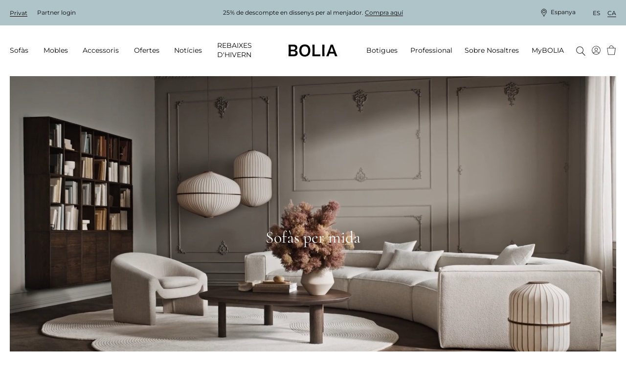

--- FILE ---
content_type: text/html; charset=utf-8
request_url: https://www.bolia.com/ca-es/sofas/sofas-per-mida/
body_size: 26451
content:

<!DOCTYPE html>

<html ng-app="app" ng-strict-di lang="ca-ES">
<head>

    <meta charset="utf-8">
    <meta http-equiv="X-UA-Compatible" content="IE=edge">
    <meta http-equiv="Cache-Control" content="no-cache, no-store, must-revalidate" />
    <meta http-equiv="Pragma" content="no-cache" />
    <meta http-equiv="Expires" content="0" />
    <meta http-equiv="ClearType" content="true">

    
<meta name="viewport" content="width=device-width, initial-scale=1.0, viewport-fit=cover">

    <meta name="x-app-info" content="BOLIA.COM" data-node="wn0sdwk000Y8G" data-version="2025.9858.1217.1" data-file-version="2025.9858.1217.1-10" />

        <title>Sof&#224;s per mida | Perfectament adaptats al teu espai</title>
    <script type="application/ld+json">
        {
          "@context": "https://schema.org",
          "@type": "Organization",
          "url": "http://www.bolia.com",
          "logo": "https://www.bolia.com/bolia-logo-with-spacing.png"
        }
    </script>


        
        <meta name="description" content="Troba sof&#224;s de totes les mides. Mira el nostre assortiment, que va des dels nostres sof&#224;s m&#233;s petits per a 2 persones fins als grans sof&#224;s de 8 places." />



<meta property="og:image" content="https://www.bolia.com/globalassets/media/4.-collections/fy26/fy26aw/miljo/living-room/cosima-mielo-latch-vega-lucen-zen-grove-coast-torch-classic-cushion_aw26_1.jpg" />
<meta property="og:image:type" content="image/jpeg" />
<meta property="og:image:width" content="1100" />
<meta property="og:image:height" content="530" />

                <link rel="canonical" href="https://www.bolia.com/ca-es/sofas/sofas-per-mida/" />

    
    
    

    <link rel="manifest" href="/manifest.json">
<link rel="apple-touch-icon" sizes="180x180" href="/apple-touch-icon.png">
<link rel="icon" type="image/png" sizes="32x32" href="/favicon-32x32.png">
<link rel="icon" type="image/png" sizes="16x16" href="/favicon-16x16.png">
<link rel="mask-icon" href="/safari-pinned-tab.svg" color="#c6bbad">
<meta name="msapplication-TileColor" content="#e2ddd7">

    
<meta name="theme-color"
      content="#f3f3f3"
      media="(prefers-color-scheme: light)"/>


<meta name="theme-color"
      content="#666666"
      media="(prefers-color-scheme: dark)"/>

        <link rel="preconnect" href="https://assets.bolia.com" crossorigin>
<link rel="preconnect" href="https://policy.app.cookieinformation.com" crossorigin>
<link rel="preconnect" href="https://www.googletagmanager.com" crossorigin>
<link rel="preconnect" href="https://az416426.vo.msecnd.net" crossorigin>
<link rel="preconnect" href="https://f.vimeocdn.com" crossorigin>

    <script>
    const montserratUrl = 'url(\'https://assets.bolia.com/layout/fonts/montserrat.woff2\') format(\'woff2-variations\')';
    const cormorantUrl = 'url(\'https://assets.bolia.com/layout/fonts/cormorant.woff2\') format(\'woff2-variations\')';
    const font = new FontFace(
        'Montserrat', montserratUrl, { weight: '100 900'});
    const altFont = new FontFace(
        'Cormorant', cormorantUrl);

    document.fonts.add(font);
    document.fonts.add(altFont);

    font.load().then(() => {
        document.documentElement.classList.add('font-loaded');
    });

    altFont.load().then(() => {
        document.documentElement.classList.add('alt-font-loaded');
    });
</script>



    <link href="https://assets.bolia.com/bundles/website.css?v=1tlXpQxPJg-cxs3RgcHrE0e6NxDZT7Sgj98FN_DfyII1" type="text/css" rel="stylesheet" />

        <script type="text/javascript">
            window.dataLayer = window.dataLayer || [];

            function gtag() {
                dataLayer.push(arguments);
            }

            gtag('consent', 'default', {
                ad_storage: 'denied',
                analytics_storage: 'denied',
                ad_user_data: 'denied',
                ad_personalization: 'denied',
                wait_for_update: 500,
            });

            gtag('set', 'ads_data_redaction', true);
        </script>
        <script async defer id="CookieConsent" data-gcm-version="2.0" src="https://policy.app.cookieinformation.com/uc.js" data-culture="CA" type="text/javascript"></script>


</head>
<body class="c-text-body safe-area-viewport m-0 relative"
      ng-class="{
      'messages-available' : root.messages.length>
    0,
    'errors-available': root.errors.length > 0
    }">
    
    
    
    

<script>
var dataLayer = dataLayer || []; function tagManagerPush(obj){dataLayer.push(obj);}
</script>

<!-- Google Tag Manager (noscript) -->
<noscript><iframe src='https://www.googletagmanager.com/ns.html?id=GTM-55PB9X&gtm_cookies_win=x'
height='0' width='0' style='display:none;visibility:hidden'></iframe></noscript>
<!-- End Google Tag Manager (noscript) --><!-- Google Tag Manager -->
<script>(function(w,d,s,l,i){w[l]=w[l]||[];w[l].push({'gtm.start':
new Date().getTime(),event:'gtm.js'});var f=d.getElementsByTagName(s)[0],
j=d.createElement(s),dl=l!='dataLayer'?'&l='+l:'';j.async=true;j.src=
'https://www.googletagmanager.com/gtm.js?id='+i+dl+'&gtm_cookies_win=x';f.parentNode.insertBefore(j,f);
})(window,document,'script','dataLayer','GTM-55PB9X');</script>
<!-- End Google Tag Manager -->
    
    <div class="main-off-canvas relative overflow-hidden"
         offcanvas-class-handler
         ng-class="{'-active-facets': root.facetOffCanvasActive, '-active-popover': root.popoverActive }">

        <div role="document"
             class="flex flex-col relative min-h-screen overflow-hidden ">



<top-bar class="z-201 lg:z-above-mega-popover block h-auto md:h-52px xl:h-56px bg-wild-sand lg:block"
         ng-style="{
            'background-color': '#AFC4C9',
            'color': '#000' }"
         ng-class="{ 'hidden': false }"
         is-partner=""
         show-promotion-banner="true"
         show-switch-language="true"
         is-store-context=""
         promo-text-list="[&quot;&lt;p&gt;25% de descompte en dissenys per al menjador. &lt;a href=\&quot;/ca-es/mobles/menjadors/\&quot;&gt;Compra aqu&amp;iacute;&lt;/a&gt;&lt;/p&gt;&quot;]",,
         countdown-expired-text="",
         countdown-link="",
         countdown-link-text="",
         countdown-title="",,
         countdown-time="0"
>
</top-bar>


            <div sync-height=".error-holder">
                <div sticky-class="fixed" non-sticky-class="absolute" class="error-holder absolute pin-x z-202 lg:z-above-topbar" sticky-class-scroll-offset="60">
                    <errors-info errors="root.errors"></errors-info>
                    <messages-default messages="root.messages" template="messagesdefaultfy19"></messages-default>
                    <quotation-messages></quotation-messages>
                </div>
            </div>

            <div class="relative">


<header class="print-hidden relative">
    <mega-menu-level-one
        class="c-mega-menu__level-one"
        basket-page="/ca-es/online-basket/"
        disable-top-navigation="false"
        is-brand-site="false"
        is-receipt-page="false"
        is-partner="false"
        logo-link="/ca-es/"
        my-bolia-page="/ca-es/mybolia/"
        show-basket-icon="true"
        search-page="/ca-es/buscar/"
        my-bolia-menu-data="{&quot;loginUrl&quot;:&quot;/ca-es/mybolia/iniciar-la-sessio/&quot;,&quot;createProfileUrl&quot;:&quot;/ca-es/mybolia/crear-perfil/&quot;}">
    </mega-menu-level-one>
</header>
            </div>

            <main role="main" class="flex-auto">
                

    <section class="">
        
    <article class="relative overflow-hidden" style="color: #fff">
        <div class="c-hero-banner " takeover-scroll-to-content
             track-click="generic"
             track-generic="{ 'BannerTitle' : '', 'event' : 'BannerClick', 'BannerType': 'HeroTileBanner'}">
            <div class="c-aspect-ratio-1x1 lg:c-aspect-ratio-16x9">

                    <div class="absolute z-1 pin flex flex-col justify-center items-center text-current-color hover:text-current-color" anim-enter-view="anim-fade-in-up">
                                    <h1 class="px-2 w-4/5  text-current-color use-alternative-font ">Sof&#224;s per mida</h1>

                    </div>

                <a class="c-hero-banner-scroll-arrow absolute z-1 pin-b pin-x flex justify-center text-current-color hover:text-mine-shaft"
                   scroll-to-element="#js-herobanner-bottom">
                    <icon name="icon-arrow-wide-down"
                          class="icon-size-70">
                    </icon>
                </a>



                <div class="c-hero-banner__image scrim relative ">




<style>
    .tile-image-d604ffe6-34b2-4c65-9705-529499e51512:not(.c-tile-image--no-background) .c-tile-image{
        background-color: rgb(124,115,106);
        animation: colorchange 3s infinite;
        -webkit-animation: colorchange-tile-image-d604ffe6-34b2-4c65-9705-529499e51512 3s infinite;
    }

    @-webkit-keyframes colorchange-tile-image-d604ffe6-34b2-4c65-9705-529499e51512 {
        0%     {background-color: rgb(124,115,106);}
        50.0%  {background-color: rgb(137,129,120);}
        100.0%  {background-color: rgb(124,115,106);}
    }

    @keyframes colorchange-tile-image-d604ffe6-34b2-4c65-9705-529499e51512 {
        0%     {background-color: rgb(124,115,106);}
        50.0%  {background-color: rgb(137,129,120);}
        100.0%  {background-color: rgb(124,115,106);}
    }
</style>
    <div class="anim-fade-in"
         breakpoints="small">
        <tile-image  base-src="/globalassets/media/4.-collections/fy26/fy26aw/miljo/living-room/cosima-mielo-latch-vega-lucen-zen-grove-coast-torch-classic-cushion_aw26_1.jpg"
                    original-width="2320"
                    original-height="1406"
                    
                    
                    
                    
                    focus-points=""
                    mode="cover"
                    aspect-ratio="1x1"
                    cachebust="1064765589"
                    load-immediately="true"
                    class="tile-image-d604ffe6-34b2-4c65-9705-529499e51512 anim-fade-in"
                    description="Cosima-Mielo-Latch-Vega-Luc&#233;n-Zen-Grove-Coast-Torch-Classic-Cushion_AW26_1.jpg"
>
        </tile-image>
    </div>



                        <div breakpoints="medium">
                            

    <vimeo-embed
                 src-url="https://player.vimeo.com/progressive_redirect/playback/1106471945/rendition/1080p/file.mp4?loc=external&amp;signature=138a635ddafa523ed5775074b807c00ffb2d5eb5e3bf48eb3279f89987505dcd"
                 aspect-ratio="1x1"
                 auto-fit-video-to-aspect-ratio="false"
                 autoplay="1">
        <novideo>
            


<style>
    .tile-image-0f58184d-7e83-4617-8d13-269691ffe31a:not(.c-tile-image--no-background) .c-tile-image{
        background-color: rgb(124,115,106);
        animation: colorchange 3s infinite;
        -webkit-animation: colorchange-tile-image-0f58184d-7e83-4617-8d13-269691ffe31a 3s infinite;
    }

    @-webkit-keyframes colorchange-tile-image-0f58184d-7e83-4617-8d13-269691ffe31a {
        0%     {background-color: rgb(124,115,106);}
        50.0%  {background-color: rgb(137,129,120);}
        100.0%  {background-color: rgb(124,115,106);}
    }

    @keyframes colorchange-tile-image-0f58184d-7e83-4617-8d13-269691ffe31a {
        0%     {background-color: rgb(124,115,106);}
        50.0%  {background-color: rgb(137,129,120);}
        100.0%  {background-color: rgb(124,115,106);}
    }
</style>
    <div
         >
        <tile-image  base-src="/globalassets/media/4.-collections/fy26/fy26aw/miljo/living-room/cosima-mielo-latch-vega-lucen-zen-grove-coast-torch-classic-cushion_aw26_1.jpg"
                    original-width="2320"
                    original-height="1406"
                    
                    
                    
                    
                    focus-points=""
                    mode="cover"
                    aspect-ratio="1x1"
                    cachebust="1064765589"
                    
                    class="tile-image-0f58184d-7e83-4617-8d13-269691ffe31a "
                    description="Cosima-Mielo-Latch-Vega-Luc&#233;n-Zen-Grove-Coast-Torch-Classic-Cushion_AW26_1.jpg"
>
        </tile-image>
    </div>




        </novideo>
    </vimeo-embed>

                        </div>



                        <div breakpoints="desk, large">
                            

    <vimeo-embed
                 src-url="https://player.vimeo.com/progressive_redirect/playback/1106471945/rendition/1080p/file.mp4?loc=external&amp;signature=138a635ddafa523ed5775074b807c00ffb2d5eb5e3bf48eb3279f89987505dcd"
                 aspect-ratio="16x9"
                 auto-fit-video-to-aspect-ratio="false"
                 autoplay="1">
        <novideo>
            


<style>
    .tile-image-dca8ee13-7e7c-4f90-92cc-34c4bcf84d73:not(.c-tile-image--no-background) .c-tile-image{
        background-color: rgb(124,115,106);
        animation: colorchange 3s infinite;
        -webkit-animation: colorchange-tile-image-dca8ee13-7e7c-4f90-92cc-34c4bcf84d73 3s infinite;
    }

    @-webkit-keyframes colorchange-tile-image-dca8ee13-7e7c-4f90-92cc-34c4bcf84d73 {
        0%     {background-color: rgb(124,115,106);}
        50.0%  {background-color: rgb(137,129,120);}
        100.0%  {background-color: rgb(124,115,106);}
    }

    @keyframes colorchange-tile-image-dca8ee13-7e7c-4f90-92cc-34c4bcf84d73 {
        0%     {background-color: rgb(124,115,106);}
        50.0%  {background-color: rgb(137,129,120);}
        100.0%  {background-color: rgb(124,115,106);}
    }
</style>
    <div
         >
        <tile-image  base-src="/globalassets/media/4.-collections/fy26/fy26aw/miljo/living-room/cosima-mielo-latch-vega-lucen-zen-grove-coast-torch-classic-cushion_aw26_1.jpg"
                    original-width="2320"
                    original-height="1406"
                    
                    
                    
                    
                    focus-points=""
                    mode="cover"
                    aspect-ratio="16x9"
                    cachebust="1064765589"
                    
                    class="tile-image-dca8ee13-7e7c-4f90-92cc-34c4bcf84d73 "
                    description="Cosima-Mielo-Latch-Vega-Luc&#233;n-Zen-Grove-Coast-Torch-Classic-Cushion_AW26_1.jpg"
>
        </tile-image>
    </div>




        </novideo>
    </vimeo-embed>

                        </div>



                </div>
            </div>
        </div>
        <div tabindex="-1" id="js-herobanner-bottom"></div>
    </article>



    </section>


<nav class="flex items-center flex-wrap my-gutter px-gutter xl:px-24">
                    <a class="c-link inline-flex items-center c-text-caption mr-4 mb-2" href="/ca-es/" track-click="generic" track-generic="{'event':'breadcrumbs','eventCategory':'breadcrumbs','eventAction':'Bolia.com', 'eventLabel':undefined, 'eventValue':undefined}">
                    <span class="c-text-button c-magic-line text-inherit leading-tight tracking-4">Bolia.com</span>
                </a>
                <a class="c-link inline-flex items-center c-text-caption mr-4 mb-2" href="/ca-es/sofas/" track-click="generic" track-generic="{'event':'breadcrumbs','eventCategory':'breadcrumbs','eventAction':'Sofàs', 'eventLabel':undefined, 'eventValue':undefined}">
                        <svg xmlns="http://www.w3.org/2000/svg" fill="none" viewBox="0 0 5 12" class="mr-4" height="10">
        <path fill="currentColor" d="M4.886 5.716a.45.45 0 0 1 0 .569.314.314 0 0 1-.491 0L.102 1.305a.45.45 0 0 1 0-.569.314.314 0 0 1 .49 0l4.294 4.98Z" />
        <path fill="currentColor" d="M4.395 5.716a.314.314 0 0 1 .49 0 .45.45 0 0 1 0 .569l-4.293 4.98a.314.314 0 0 1-.49 0 .45.45 0 0 1 0-.57l4.293-4.98Z" />
    </svg>

                    <span class="c-text-button c-magic-line text-inherit leading-tight tracking-4">Sof&#224;s</span>
                </a>
                <a class="c-link inline-flex items-center c-text-caption mb-2" href="/ca-es/sofas/sofas-per-mida/" track-click="generic" track-generic="{'event':'breadcrumbs','eventCategory':'breadcrumbs','eventAction':'Sofàs per mida', 'eventLabel':undefined, 'eventValue':undefined}">
                        <svg xmlns="http://www.w3.org/2000/svg" fill="none" viewBox="0 0 5 12" class="mr-4" height="10">
        <path fill="currentColor" d="M4.886 5.716a.45.45 0 0 1 0 .569.314.314 0 0 1-.491 0L.102 1.305a.45.45 0 0 1 0-.569.314.314 0 0 1 .49 0l4.294 4.98Z" />
        <path fill="currentColor" d="M4.395 5.716a.314.314 0 0 1 .49 0 .45.45 0 0 1 0 .569l-4.293 4.98a.314.314 0 0 1-.49 0 .45.45 0 0 1 0-.57l4.293-4.98Z" />
    </svg>

                    <span class="c-text-button c-magic-line text-inherit leading-tight tracking-4" style="color: black">Sof&#224;s per mida</span>
                </a>
<script type="application/ld+json">{"itemListElement":[{"item":{"@id":"https://www.bolia.com/ca-es/","name":"Bolia.com","@context":"http://schema.org","@type":"Thing"},"position":1,"@context":"http://schema.org","@type":"ListItem"},{"item":{"@id":"https://www.bolia.com/ca-es/sofas/","name":"Sofàs","@context":"http://schema.org","@type":"Thing"},"position":2,"@context":"http://schema.org","@type":"ListItem"},{"item":{"@id":"https://www.bolia.com/ca-es/sofas/sofas-per-mida/","name":"Sofàs per mida","@context":"http://schema.org","@type":"Thing"},"position":3,"@context":"http://schema.org","@type":"ListItem"}],"itemListOrder":"ItemListOrderAscending","numberOfItems":3,"@context":"http://schema.org","@type":"BreadcrumbList"}</script>


</nav>



<div>
    <section class="o-tile-container--gutters -ruler o-tile-container tiles">

<section class="grid gap-8 gap-y-16 md:grid-cols-2 lg:grid-cols-3 w-full mx-gutter mb-16 lg:mb-26 xl:mx-24" anim-enter-view="anim-fade-in">


<a class="c-grid-container-item-wrapper block relative "
   href="/ca-es/sofas/sofas-de-2-places/"
   title="Sof&#224;s de 2 places"
   target="_self"
   scroll-to-element="body"
   dont-prevent-default="true">
        <div class="c-tile-image c-aspect-ratio-56x43 lg:c-aspect-ratio-62x40">
        


<style>
    .tile-image-68c97b74-ed2c-4a25-9782-dabfaf4582a4:not(.c-tile-image--no-background) .c-tile-image{
        background-color: rgb(163,153,140);
        animation: colorchange 3s infinite;
        -webkit-animation: colorchange-tile-image-68c97b74-ed2c-4a25-9782-dabfaf4582a4 3s infinite;
    }

    @-webkit-keyframes colorchange-tile-image-68c97b74-ed2c-4a25-9782-dabfaf4582a4 {
        0%     {background-color: rgb(163,153,140);}
        50.0%  {background-color: rgb(146,137,126);}
        100.0%  {background-color: rgb(163,153,140);}
    }

    @keyframes colorchange-tile-image-68c97b74-ed2c-4a25-9782-dabfaf4582a4 {
        0%     {background-color: rgb(163,153,140);}
        50.0%  {background-color: rgb(146,137,126);}
        100.0%  {background-color: rgb(163,153,140);}
    }
</style>
    <div
         breakpoints="small, medium">
        <tile-image  base-src="/globalassets/media/4.-collections/fy25/fy25aw/miljo/bowie-mix-natura-torch-classic-cushion-falda-hour_aw25.jpg"
                    original-width="3127"
                    original-height="2358"
                    
                    
                    focus="true"
                    
                    focus-points="0,894,3127,2357"
                    mode="cover"
                    aspect-ratio="56x43"
                    cachebust="1064242651"
                    
                    class="tile-image-68c97b74-ed2c-4a25-9782-dabfaf4582a4 "
                    description="Bowie-Mix-Natura-Torch-Classic Cushion-Falda-Hour_AW25.jpg"
>
        </tile-image>
    </div>




        


<style>
    .tile-image-0d737a35-1a51-4374-87e5-f2b64df5ecc8:not(.c-tile-image--no-background) .c-tile-image{
        background-color: rgb(163,153,140);
        animation: colorchange 3s infinite;
        -webkit-animation: colorchange-tile-image-0d737a35-1a51-4374-87e5-f2b64df5ecc8 3s infinite;
    }

    @-webkit-keyframes colorchange-tile-image-0d737a35-1a51-4374-87e5-f2b64df5ecc8 {
        0%     {background-color: rgb(163,153,140);}
        50.0%  {background-color: rgb(146,137,126);}
        100.0%  {background-color: rgb(163,153,140);}
    }

    @keyframes colorchange-tile-image-0d737a35-1a51-4374-87e5-f2b64df5ecc8 {
        0%     {background-color: rgb(163,153,140);}
        50.0%  {background-color: rgb(146,137,126);}
        100.0%  {background-color: rgb(163,153,140);}
    }
</style>
    <div
         breakpoints="desk, large">
        <tile-image  base-src="/globalassets/media/4.-collections/fy25/fy25aw/miljo/bowie-mix-natura-torch-classic-cushion-falda-hour_aw25.jpg"
                    original-width="3127"
                    original-height="2358"
                    
                    
                    focus="true"
                    
                    focus-points="0,894,3127,2357"
                    mode="cover"
                    aspect-ratio="62x40"
                    cachebust="1064242651"
                    
                    class="tile-image-0d737a35-1a51-4374-87e5-f2b64df5ecc8 "
                    description="Bowie-Mix-Natura-Torch-Classic Cushion-Falda-Hour_AW25.jpg"
>
        </tile-image>
    </div>




    </div>

    
        <div class="mt-4 lg:mt-6">
        <div class="px-14 text-center pt-10">
            <span class="c-text-h2 c-magic-line use-alternative-font pointer-events-none inline relative">
                Sof&#224;s de 2 places
                <icon name="icon-arrow-medium"
                      class="absolute icon-size-12 xl:icon-size-15"
                      style="right: -3rem; bottom: 1rem;">
                </icon>
            </span>
        </div>
    </div>

</a>






<a class="c-grid-container-item-wrapper block relative "
   href="/ca-es/sofas/sofas-de-2-5-places/"
   title="Sof&#224;s de 2&#189; places"
   target="_self"
   scroll-to-element="body"
   dont-prevent-default="true">
        <div class="c-tile-image c-aspect-ratio-56x43 lg:c-aspect-ratio-62x40">
        


<style>
    .tile-image-965e90c9-57a6-4faa-b452-e788f09f26cf:not(.c-tile-image--no-background) .c-tile-image{
        background-color: rgb(173,165,150);
        animation: colorchange 3s infinite;
        -webkit-animation: colorchange-tile-image-965e90c9-57a6-4faa-b452-e788f09f26cf 3s infinite;
    }

    @-webkit-keyframes colorchange-tile-image-965e90c9-57a6-4faa-b452-e788f09f26cf {
        0%     {background-color: rgb(173,165,150);}
        50.0%  {background-color: rgb(155,148,135);}
        100.0%  {background-color: rgb(173,165,150);}
    }

    @keyframes colorchange-tile-image-965e90c9-57a6-4faa-b452-e788f09f26cf {
        0%     {background-color: rgb(173,165,150);}
        50.0%  {background-color: rgb(155,148,135);}
        100.0%  {background-color: rgb(173,165,150);}
    }
</style>
    <div
         breakpoints="small, medium">
        <tile-image  base-src="/globalassets/media/4.-collections/fy25/fy25ss/miljo/living-room/mielo-latch-balloon-zen-torch-hurricane-una-grove-hour-mingei_ss25.jpg"
                    original-width="2529"
                    original-height="1826"
                    
                    
                    focus="true"
                    
                    focus-points="126,588,2751,1837"
                    mode="cover"
                    aspect-ratio="56x43"
                    cachebust="1064575166"
                    
                    class="tile-image-965e90c9-57a6-4faa-b452-e788f09f26cf "
                    description="Mielo-Latch-Balloon-Zen-Torch-Hurricane-Una-Grove-Hour-Mingei_SS25.jpg"
>
        </tile-image>
    </div>




        


<style>
    .tile-image-5126416c-57aa-4190-bced-3a35a559a488:not(.c-tile-image--no-background) .c-tile-image{
        background-color: rgb(173,165,150);
        animation: colorchange 3s infinite;
        -webkit-animation: colorchange-tile-image-5126416c-57aa-4190-bced-3a35a559a488 3s infinite;
    }

    @-webkit-keyframes colorchange-tile-image-5126416c-57aa-4190-bced-3a35a559a488 {
        0%     {background-color: rgb(173,165,150);}
        50.0%  {background-color: rgb(155,148,135);}
        100.0%  {background-color: rgb(173,165,150);}
    }

    @keyframes colorchange-tile-image-5126416c-57aa-4190-bced-3a35a559a488 {
        0%     {background-color: rgb(173,165,150);}
        50.0%  {background-color: rgb(155,148,135);}
        100.0%  {background-color: rgb(173,165,150);}
    }
</style>
    <div
         breakpoints="desk, large">
        <tile-image  base-src="/globalassets/media/4.-collections/fy25/fy25ss/miljo/living-room/mielo-latch-balloon-zen-torch-hurricane-una-grove-hour-mingei_ss25.jpg"
                    original-width="2529"
                    original-height="1826"
                    
                    
                    focus="true"
                    
                    focus-points="126,588,2751,1837"
                    mode="cover"
                    aspect-ratio="62x40"
                    cachebust="1064575166"
                    
                    class="tile-image-5126416c-57aa-4190-bced-3a35a559a488 "
                    description="Mielo-Latch-Balloon-Zen-Torch-Hurricane-Una-Grove-Hour-Mingei_SS25.jpg"
>
        </tile-image>
    </div>




    </div>

    
        <div class="mt-4 lg:mt-6">
        <div class="px-14 text-center pt-10">
            <span class="c-text-h2 c-magic-line use-alternative-font pointer-events-none inline relative">
                Sof&#224;s de 2&#189; places
                <icon name="icon-arrow-medium"
                      class="absolute icon-size-12 xl:icon-size-15"
                      style="right: -3rem; bottom: 1rem;">
                </icon>
            </span>
        </div>
    </div>

</a>






<a class="c-grid-container-item-wrapper block relative md:col-span-2 lg:col-auto"
   href="/ca-es/sofas/sofas-de-3-places/"
   title="Sof&#224;s de 3 places"
   target="_self"
   scroll-to-element="body"
   dont-prevent-default="true">
        <div class="c-tile-image c-aspect-ratio-56x43 lg:c-aspect-ratio-62x40">
        


<style>
    .tile-image-d94c395f-fda8-4147-b996-797261fc9bfe:not(.c-tile-image--no-background) .c-tile-image{
        background-color: rgb(163,151,134);
        animation: colorchange 3s infinite;
        -webkit-animation: colorchange-tile-image-d94c395f-fda8-4147-b996-797261fc9bfe 3s infinite;
    }

    @-webkit-keyframes colorchange-tile-image-d94c395f-fda8-4147-b996-797261fc9bfe {
        0%     {background-color: rgb(163,151,134);}
        50.0%  {background-color: rgb(146,135,120);}
        100.0%  {background-color: rgb(163,151,134);}
    }

    @keyframes colorchange-tile-image-d94c395f-fda8-4147-b996-797261fc9bfe {
        0%     {background-color: rgb(163,151,134);}
        50.0%  {background-color: rgb(146,135,120);}
        100.0%  {background-color: rgb(163,151,134);}
    }
</style>
    <div
         breakpoints="small, medium">
        <tile-image  base-src="/globalassets/media/4.-collections/fy25/fy25ss/miljo/living-room/lomi-dive-eida-acorn-tajo-funo-classic-cushion-hour-torch-hurricane_ss25.jpg"
                    original-width="2540"
                    original-height="1722"
                    
                    
                    focus="true"
                    
                    focus-points="50,177,2540,1645"
                    mode="cover"
                    aspect-ratio="56x43"
                    cachebust="1064575166"
                    
                    class="tile-image-d94c395f-fda8-4147-b996-797261fc9bfe "
                    description="Lomi-Dive-Eida-Acorn-Tajo-Funo-Classic-Cushion-Hour-Torch-Hurricane_SS25.jpg"
>
        </tile-image>
    </div>




        


<style>
    .tile-image-90911e14-fcbd-49ae-a8b7-d95eadcfdf2d:not(.c-tile-image--no-background) .c-tile-image{
        background-color: rgb(163,151,134);
        animation: colorchange 3s infinite;
        -webkit-animation: colorchange-tile-image-90911e14-fcbd-49ae-a8b7-d95eadcfdf2d 3s infinite;
    }

    @-webkit-keyframes colorchange-tile-image-90911e14-fcbd-49ae-a8b7-d95eadcfdf2d {
        0%     {background-color: rgb(163,151,134);}
        50.0%  {background-color: rgb(146,135,120);}
        100.0%  {background-color: rgb(163,151,134);}
    }

    @keyframes colorchange-tile-image-90911e14-fcbd-49ae-a8b7-d95eadcfdf2d {
        0%     {background-color: rgb(163,151,134);}
        50.0%  {background-color: rgb(146,135,120);}
        100.0%  {background-color: rgb(163,151,134);}
    }
</style>
    <div
         breakpoints="desk, large">
        <tile-image  base-src="/globalassets/media/4.-collections/fy25/fy25ss/miljo/living-room/lomi-dive-eida-acorn-tajo-funo-classic-cushion-hour-torch-hurricane_ss25.jpg"
                    original-width="2540"
                    original-height="1722"
                    
                    
                    focus="true"
                    
                    focus-points="50,177,2540,1645"
                    mode="cover"
                    aspect-ratio="62x40"
                    cachebust="1064575166"
                    
                    class="tile-image-90911e14-fcbd-49ae-a8b7-d95eadcfdf2d "
                    description="Lomi-Dive-Eida-Acorn-Tajo-Funo-Classic-Cushion-Hour-Torch-Hurricane_SS25.jpg"
>
        </tile-image>
    </div>




    </div>

    
        <div class="mt-4 lg:mt-6">
        <div class="px-14 text-center pt-10">
            <span class="c-text-h2 c-magic-line use-alternative-font pointer-events-none inline relative">
                Sof&#224;s de 3 places
                <icon name="icon-arrow-medium"
                      class="absolute icon-size-12 xl:icon-size-15"
                      style="right: -3rem; bottom: 1rem;">
                </icon>
            </span>
        </div>
    </div>

</a>




</section>
</section>
</div>



            </main>

                <footer class="print-hidden" role="contentinfo">





<section class="relative px-gutter py-gutter bg-brandy z-above-last-seen lg:z-1 xl:px-24">
    <div class="flex flex-col-reverse justify-end mb-gutter lg:flex-row lg:mb-12">
            <span class="cursor-pointer flex justify-end items-start mb-12 lg:justify-start lg:mb-6 lg:w-1/4" scroll-to="0">
        <span class="c-magic-line c-magic-line--underline " localize="::'Redesign.Footer.FreeRideToTheTop'"></span>
        <icon name="icon-free-ride-to-the-top" class="icon-size-16 ml-4 "></icon>
    </span>

    </div>
    <article class="flex flex-row items-baseline" breakpoints="desk, large">
                <div class="w-1/4 pr-8">
            

                <a href="/ca-es/sobre-nosaltres/et-donem-la-benvinguda-a-bolia/qui-som/" class="c-text-h3 c-link c-link--dark c-magic-line use-alternative-font lg:my-0" title="Sobre BOLIA">Sobre BOLIA</a>

            
                    <div class="flex flex-col ml-4 lg:ml-0">
                <p class="-mb-2 lg:m-0">
                    <a href="/ca-es/sobre-nosaltres/et-donem-la-benvinguda-a-bolia/qui-som/"
                       class="c-link c-link--dark c-magic-line lg:my-0 ">
                        Qui som
                    </a>
                </p>
                <p class="-mb-2 lg:m-0">
                    <a href="/ca-es/sobre-nosaltres/botigues/"
                       class="c-link c-link--dark c-magic-line lg:my-0 ">
                        L&#39;univers de les nostres botigues
                    </a>
                </p>
                <p class="-mb-2 lg:m-0">
                    <a href="/ca-es/histories-de-disseny/bolia-portraits/"
                       class="c-link c-link--dark c-magic-line lg:my-0 ">
                        Coneix els nostres companys
                    </a>
                </p>
                <p class="-mb-2 lg:m-0">
                    <a href="/ca-es/sobre-nosaltres/et-donem-la-benvinguda-a-bolia/tagradaria-unir-te-al-nostre-equip/"
                       class="c-link c-link--dark c-magic-line lg:my-0 ">
                        Treballa amb nosaltres
                    </a>
                </p>
                <p class="-mb-2 lg:m-0">
                    <a href="/ca-es/sobre-nosaltres/la-nostra-filosofia-del-disseny/els-nostres-dissenyadors-i-dissenyadores/"
                       class="c-link c-link--dark c-magic-line lg:my-0 ">
                        Els nostres dissenyadors i dissenyadores
                    </a>
                </p>
                <p class="-mb-2 lg:m-0">
                    <a href="/ca-es/sobre-nosaltres/sostenibilitat-i-transparencia/un-canvi-a-millor/"
                       class="c-link c-link--dark c-magic-line lg:my-0 ">
                        Un canvi a millor
                    </a>
                </p>
                <p class="-mb-2 lg:m-0">
                    <a href="/ca-es/sobre-nosaltres/compartir-creativitat/collaboracions-creatives/"
                       class="c-link c-link--dark c-magic-line lg:my-0 ">
                        Col&#183;laboracions creatives
                    </a>
                </p>
                <p class="-mb-2 lg:m-0">
                    <a href="/ca-es/sobre-nosaltres/et-donem-la-benvinguda-a-bolia/coses-que-potser-no-saps-de-nosaltres/"
                       class="c-link c-link--dark c-magic-line lg:my-0 ">
                        Coses que potser no saps de nosaltres...
                    </a>
                </p>
                <p class="-mb-2 lg:m-0">
                    <a href="/ca-es/mybolia/"
                       class="c-link c-link--dark c-magic-line lg:my-0 ">
                        MyBOLIA
                    </a>
                </p>
        </div>

            
        </div>

                <div class="w-1/4 pr-8">
            

                <a href="/ca-es/nova-colleccio/" class="c-text-h3 c-link c-link--dark c-magic-line use-alternative-font lg:my-0" title="Col&#183;lecci&#243;">Col&#183;lecci&#243;</a>

            
                    <div class="flex flex-col ml-4 lg:ml-0">
                <p class="-mb-2 lg:m-0">
                    <a href="/ca-es/nova-colleccio/"
                       class="c-link c-link--dark c-magic-line lg:my-0 ">
                        Nova Col&#183;lecci&#243;
                    </a>
                </p>
                <p class="-mb-2 lg:m-0">
                    <a href="/ca-es/sofas/"
                       class="c-link c-link--dark c-magic-line lg:my-0 ">
                        Sof&#224;s
                    </a>
                </p>
                <p class="-mb-2 lg:m-0">
                    <a href="/ca-es/mobles/"
                       class="c-link c-link--dark c-magic-line lg:my-0 ">
                        Mobles
                    </a>
                </p>
                <p class="-mb-2 lg:m-0">
                    <a href="/ca-es/mobles/mobles-dexterior/"
                       class="c-link c-link--dark c-magic-line lg:my-0 ">
                        Mobles d&#39;exterior
                    </a>
                </p>
                <p class="-mb-2 lg:m-0">
                    <a href="/ca-es/accessoris/llums/"
                       class="c-link c-link--dark c-magic-line lg:my-0 ">
                        Llums
                    </a>
                </p>
                <p class="-mb-2 lg:m-0">
                    <a href="/ca-es/accessoris/teixits-per-a-la-llar/catifes/"
                       class="c-link c-link--dark c-magic-line lg:my-0 ">
                        Catifes
                    </a>
                </p>
                <p class="-mb-2 lg:m-0">
                    <a href="/ca-es/accessoris/"
                       class="c-link c-link--dark c-magic-line lg:my-0 ">
                        Accessoris
                    </a>
                </p>
                <p class="-mb-2 lg:m-0">
                    <a href="/ca-es/mobles/curated-collections/"
                       class="c-link c-link--dark c-magic-line lg:my-0 ">
                        Col&#183;leccions seleccionades
                    </a>
                </p>
                <p class="-mb-2 lg:m-0">
                    <a href="/ca-es/professional/professional-collection/"
                       class="c-link c-link--dark c-magic-line lg:my-0 ">
                        The Professional Collection
                    </a>
                </p>
                <p class="-mb-2 lg:m-0">
                    <a href="/ca-es/sobre-nosaltres/botigues/outlet-en-linia/"
                       class="c-link c-link--dark c-magic-line lg:my-0 ">
                        Outlet en l&#237;nia
                    </a>
                </p>
        </div>

            
        </div>

                <div class="w-1/4 pr-8">
            

                <a href="/ca-es/sobre-nosaltres/atencio/FAQ/" class="c-text-h3 c-link c-link--dark c-magic-line use-alternative-font lg:my-0" title="Atenci&#243; al client">Atenci&#243; al client</a>

            
                    <div class="flex flex-col ml-4 lg:ml-0">
                <p class="-mb-2 lg:m-0">
                    <a href="/ca-es/sobre-nosaltres/atencio/comandes/"
                       class="c-link c-link--dark c-magic-line lg:my-0 ">
                        Comandes
                    </a>
                </p>
                <p class="-mb-2 lg:m-0">
                    <a href="/ca-es/sobre-nosaltres/atencio/lliurament-i-recollida/"
                       class="c-link c-link--dark c-magic-line lg:my-0 ">
                        Lliurament i recollida
                    </a>
                </p>
                <p class="-mb-2 lg:m-0">
                    <a href="/ca-es/sobre-nosaltres/sostenibilitat-i-transparencia/garantia-de-10-anys/"
                       class="c-link c-link--dark c-magic-line lg:my-0 ">
                        Garantia de 10 anys
                    </a>
                </p>
                <p class="-mb-2 lg:m-0">
                    <a href="/ca-es/sobre-nosaltres/atencio-al-client/condicions-comercials/"
                       class="c-link c-link--dark c-magic-line lg:my-0 ">
                        T&#233;rminos y condiciones
                    </a>
                </p>
                <p class="-mb-2 lg:m-0">
                    <a href="/ca-es/sobre-nosaltres/atencio/devolucions-i-desistiments/"
                       class="c-link c-link--dark c-magic-line lg:my-0 ">
                        Devolucions i desistiments
                    </a>
                </p>
                <p class="-mb-2 lg:m-0">
                    <a href="/ca-es/sobre-nosaltres/atencio-al-client/reclamacions/"
                       class="c-link c-link--dark c-magic-line lg:my-0 ">
                        Reclamacions de productes
                    </a>
                </p>
                <p class="-mb-2 lg:m-0">
                    <a href="/ca-es/sobre-nosaltres/atencio/contacta-amb-nosaltres/"
                       class="c-link c-link--dark c-magic-line lg:my-0 ">
                        Contacta amb nosaltres
                    </a>
                </p>
                <p class="-mb-2 lg:m-0">
                    <a href="/ca-es/sobre-nosaltres/atencio/politica-de-privadesa/"
                       class="c-link c-link--dark c-magic-line lg:my-0 ">
                        Pol&#237;tica de privadesa
                    </a>
                </p>
        </div>

                    <a class="c-magic-line flex flex-col mt-4 ml-4 lg:m-0 lg:inline-block" onClick="javascript:CookieConsent.renew()">Cookies</a>

        </div>

                <div class="w-1/4">
            

                <a href="/ca-es/sobre-nosaltres/atencio/FAQ/" class="c-text-h3 c-link c-link--dark c-magic-line use-alternative-font lg:my-0" title="Contacta amb nosaltres">Contacta amb nosaltres</a>

            
                    <p class="-mb-3 mt-2 leading-17 lg:leading-normal lg:my-0 italic ">Horari:<br/>De dilluns a divendres: de 10h a 19h<br/>Dissabte: de 10h a 16h<br/>CIF: ESN0177989A<br/>Dies festius: Tancat</p>

            
            
                    <div class="flex flex-col ml-4 lg:ml-0">
                <p class="-mb-2 lg:m-0 flex items-center -ml-4 lg:ml-0">
                    <a href="/ca-es/sobre-nosaltres/et-donem-la-benvinguda-a-bolia/estem-aqui-per-ajudar-te/"
                       title="Xateja amb nosaltres"
                       class="c-link c-link--dark c-magic-line lg:my-0 ">
                        Xateja amb nosaltres
                    </a>
                        <icon name="icon-arrow-thin" class="icon-size-10 xl:icon-size-12 rotate-3/4 ml-2"></icon>
                </p>
        </div>

                <p class="mt-gutter">
        
    </p>

        </div>

    </article>
    <article breakpoints="small, medium">
        <dl class="mt-0" toggle-class="c-accordion-list__term--active" selector=".c-accordion-list__term" allow-multiple="false">
                <dt class="c-accordion-list__term mt-6">
        <h3>Contacta amb nosaltres</h3>
        <icon name="icon-plus-medium" class="icon-size-12 xl:icon-size-16"></icon>
    </dt>
    <dd class="c-accordion-list__data c-accordion-list__data--no-magic-line mt-2">
        
                <p class="-mb-3 mt-2 leading-17 lg:leading-normal lg:my-0 italic ">Horari:<br/>De dilluns a divendres: de 10h a 19h<br/>Dissabte: de 10h a 16h<br/>CIF: ESN0177989A<br/>Dies festius: Tancat</p>

        
        
                <div class="flex flex-col ml-4 lg:ml-0">
                <p class="-mb-2 lg:m-0 flex items-center -ml-4 lg:ml-0">
                    <a href="/ca-es/sobre-nosaltres/et-donem-la-benvinguda-a-bolia/estem-aqui-per-ajudar-te/"
                       title="Xateja amb nosaltres"
                       class="c-link c-link--dark c-magic-line lg:my-0 ">
                        Xateja amb nosaltres
                    </a>
                        <icon name="icon-arrow-thin" class="icon-size-10 xl:icon-size-12 rotate-3/4 ml-2"></icon>
                </p>
        </div>

            <p class="mt-gutter">
        
    </p>

    </dd>

                    <dt class="c-accordion-list__term mt-6">
                    <h3>Atenci&#243; al client</h3>

            <icon name="icon-plus-medium" class="icon-size-12 xl:icon-size-16"></icon>
        </dt>
        <dd class="c-accordion-list__data c-accordion-list__data--no-magic-line">
            
                    <div class="flex flex-col ml-4 lg:ml-0">
                <p class="-mb-2 lg:m-0">
                    <a href="/ca-es/sobre-nosaltres/atencio/comandes/"
                       class="c-link c-link--dark c-magic-line lg:my-0 ">
                        Comandes
                    </a>
                </p>
                <p class="-mb-2 lg:m-0">
                    <a href="/ca-es/sobre-nosaltres/atencio/lliurament-i-recollida/"
                       class="c-link c-link--dark c-magic-line lg:my-0 ">
                        Lliurament i recollida
                    </a>
                </p>
                <p class="-mb-2 lg:m-0">
                    <a href="/ca-es/sobre-nosaltres/sostenibilitat-i-transparencia/garantia-de-10-anys/"
                       class="c-link c-link--dark c-magic-line lg:my-0 ">
                        Garantia de 10 anys
                    </a>
                </p>
                <p class="-mb-2 lg:m-0">
                    <a href="/ca-es/sobre-nosaltres/atencio-al-client/condicions-comercials/"
                       class="c-link c-link--dark c-magic-line lg:my-0 ">
                        T&#233;rminos y condiciones
                    </a>
                </p>
                <p class="-mb-2 lg:m-0">
                    <a href="/ca-es/sobre-nosaltres/atencio/devolucions-i-desistiments/"
                       class="c-link c-link--dark c-magic-line lg:my-0 ">
                        Devolucions i desistiments
                    </a>
                </p>
                <p class="-mb-2 lg:m-0">
                    <a href="/ca-es/sobre-nosaltres/atencio-al-client/reclamacions/"
                       class="c-link c-link--dark c-magic-line lg:my-0 ">
                        Reclamacions de productes
                    </a>
                </p>
                <p class="-mb-2 lg:m-0">
                    <a href="/ca-es/sobre-nosaltres/atencio/contacta-amb-nosaltres/"
                       class="c-link c-link--dark c-magic-line lg:my-0 ">
                        Contacta amb nosaltres
                    </a>
                </p>
                <p class="-mb-2 lg:m-0">
                    <a href="/ca-es/sobre-nosaltres/atencio/politica-de-privadesa/"
                       class="c-link c-link--dark c-magic-line lg:my-0 ">
                        Pol&#237;tica de privadesa
                    </a>
                </p>
        </div>

            
        </dd>

                    <dt class="c-accordion-list__term mt-6">
                    <h3>Col&#183;lecci&#243;</h3>

            <icon name="icon-plus-medium" class="icon-size-12 xl:icon-size-16"></icon>
        </dt>
        <dd class="c-accordion-list__data c-accordion-list__data--no-magic-line">
            
                    <div class="flex flex-col ml-4 lg:ml-0">
                <p class="-mb-2 lg:m-0">
                    <a href="/ca-es/nova-colleccio/"
                       class="c-link c-link--dark c-magic-line lg:my-0 ">
                        Nova Col&#183;lecci&#243;
                    </a>
                </p>
                <p class="-mb-2 lg:m-0">
                    <a href="/ca-es/sofas/"
                       class="c-link c-link--dark c-magic-line lg:my-0 ">
                        Sof&#224;s
                    </a>
                </p>
                <p class="-mb-2 lg:m-0">
                    <a href="/ca-es/mobles/"
                       class="c-link c-link--dark c-magic-line lg:my-0 ">
                        Mobles
                    </a>
                </p>
                <p class="-mb-2 lg:m-0">
                    <a href="/ca-es/mobles/mobles-dexterior/"
                       class="c-link c-link--dark c-magic-line lg:my-0 ">
                        Mobles d&#39;exterior
                    </a>
                </p>
                <p class="-mb-2 lg:m-0">
                    <a href="/ca-es/accessoris/llums/"
                       class="c-link c-link--dark c-magic-line lg:my-0 ">
                        Llums
                    </a>
                </p>
                <p class="-mb-2 lg:m-0">
                    <a href="/ca-es/accessoris/teixits-per-a-la-llar/catifes/"
                       class="c-link c-link--dark c-magic-line lg:my-0 ">
                        Catifes
                    </a>
                </p>
                <p class="-mb-2 lg:m-0">
                    <a href="/ca-es/accessoris/"
                       class="c-link c-link--dark c-magic-line lg:my-0 ">
                        Accessoris
                    </a>
                </p>
                <p class="-mb-2 lg:m-0">
                    <a href="/ca-es/mobles/curated-collections/"
                       class="c-link c-link--dark c-magic-line lg:my-0 ">
                        Col&#183;leccions seleccionades
                    </a>
                </p>
                <p class="-mb-2 lg:m-0">
                    <a href="/ca-es/professional/professional-collection/"
                       class="c-link c-link--dark c-magic-line lg:my-0 ">
                        The Professional Collection
                    </a>
                </p>
                <p class="-mb-2 lg:m-0">
                    <a href="/ca-es/sobre-nosaltres/botigues/outlet-en-linia/"
                       class="c-link c-link--dark c-magic-line lg:my-0 ">
                        Outlet en l&#237;nia
                    </a>
                </p>
        </div>

            
        </dd>

                    <dt class="c-accordion-list__term mt-6">
                    <h3>Sobre BOLIA</h3>

            <icon name="icon-plus-medium" class="icon-size-12 xl:icon-size-16"></icon>
        </dt>
        <dd class="c-accordion-list__data c-accordion-list__data--no-magic-line">
            
                    <div class="flex flex-col ml-4 lg:ml-0">
                <p class="-mb-2 lg:m-0">
                    <a href="/ca-es/sobre-nosaltres/et-donem-la-benvinguda-a-bolia/qui-som/"
                       class="c-link c-link--dark c-magic-line lg:my-0 ">
                        Qui som
                    </a>
                </p>
                <p class="-mb-2 lg:m-0">
                    <a href="/ca-es/sobre-nosaltres/botigues/"
                       class="c-link c-link--dark c-magic-line lg:my-0 ">
                        L&#39;univers de les nostres botigues
                    </a>
                </p>
                <p class="-mb-2 lg:m-0">
                    <a href="/ca-es/histories-de-disseny/bolia-portraits/"
                       class="c-link c-link--dark c-magic-line lg:my-0 ">
                        Coneix els nostres companys
                    </a>
                </p>
                <p class="-mb-2 lg:m-0">
                    <a href="/ca-es/sobre-nosaltres/et-donem-la-benvinguda-a-bolia/tagradaria-unir-te-al-nostre-equip/"
                       class="c-link c-link--dark c-magic-line lg:my-0 ">
                        Treballa amb nosaltres
                    </a>
                </p>
                <p class="-mb-2 lg:m-0">
                    <a href="/ca-es/sobre-nosaltres/la-nostra-filosofia-del-disseny/els-nostres-dissenyadors-i-dissenyadores/"
                       class="c-link c-link--dark c-magic-line lg:my-0 ">
                        Els nostres dissenyadors i dissenyadores
                    </a>
                </p>
                <p class="-mb-2 lg:m-0">
                    <a href="/ca-es/sobre-nosaltres/sostenibilitat-i-transparencia/un-canvi-a-millor/"
                       class="c-link c-link--dark c-magic-line lg:my-0 ">
                        Un canvi a millor
                    </a>
                </p>
                <p class="-mb-2 lg:m-0">
                    <a href="/ca-es/sobre-nosaltres/compartir-creativitat/collaboracions-creatives/"
                       class="c-link c-link--dark c-magic-line lg:my-0 ">
                        Col&#183;laboracions creatives
                    </a>
                </p>
                <p class="-mb-2 lg:m-0">
                    <a href="/ca-es/sobre-nosaltres/et-donem-la-benvinguda-a-bolia/coses-que-potser-no-saps-de-nosaltres/"
                       class="c-link c-link--dark c-magic-line lg:my-0 ">
                        Coses que potser no saps de nosaltres...
                    </a>
                </p>
                <p class="-mb-2 lg:m-0">
                    <a href="/ca-es/mybolia/"
                       class="c-link c-link--dark c-magic-line lg:my-0 ">
                        MyBOLIA
                    </a>
                </p>
        </div>

                    <a class="c-magic-line flex flex-col mt-4 ml-4 lg:m-0 lg:inline-block" onClick="javascript:CookieConsent.renew()">Cookies</a>

        </dd>

        </dl>
    </article>
        <section class="mt-6 lg:mt-10"
             breakpoints="small, medium">
        <div class="flex flex-col">
                        <p class="mx-0 my-1 flex">
                <span class="mr-4 font-bold lg:mr-2" localize="::'Search.Stores'"></span>
                <a href="/ca-es/sobre-nosaltres/botigues/troba-botigues/"
                   class="c-link--dark c-magic-line--underline">
                    Troba botigues
                </a>
            </p>

        </div>
                <ul class="my-6 flex w-full list-reset h-full lg:w-1/4 lg:my-0 lg:pr-8 lg:py-1">
                <li class="flex items-center mr-8">
                    <a class="c-link ext-inherit text-current-color"
                       style="max-width: 20px"
                       href="https://www.facebook.com/Boliacom"
                       title="Facebook">
                        <tile-image aspect-ratio="8x5" static-sizes="100vw" size-override="200" mode="crop" bgcolor="transparent" base-src="/globalassets/media/2.-labels--icons/2.4-some-icons/facebook.png" description="Facebook"></tile-image>
                    </a>
                </li>
                <li class="flex items-center mr-8">
                    <a class="c-link ext-inherit text-current-color"
                       style="max-width: 20px"
                       href="https://www.instagram.com/boliacom/?hl=en"
                       title="Instagram">
                        <tile-image aspect-ratio="8x5" static-sizes="100vw" size-override="200" mode="crop" bgcolor="transparent" base-src="/globalassets/media/2.-labels--icons/2.4-some-icons/instagram.png" description="Instagram"></tile-image>
                    </a>
                </li>
                <li class="flex items-center mr-8">
                    <a class="c-link ext-inherit text-current-color"
                       style="max-width: 20px"
                       href="https://www.youtube.com/c/Boliacom"
                       title="YouTube">
                        <tile-image aspect-ratio="8x5" static-sizes="100vw" size-override="200" mode="crop" bgcolor="transparent" base-src="/globalassets/media/2.-labels--icons/2.4-some-icons/youtube.png" description="YouTube"></tile-image>
                    </a>
                </li>
                <li class="flex items-center mr-8">
                    <a class="c-link ext-inherit text-current-color"
                       style="max-width: 20px"
                       href="https://www.pinterest.com/bolia/"
                       title="Pinterest">
                        <tile-image aspect-ratio="8x5" static-sizes="100vw" size-override="200" mode="crop" bgcolor="transparent" base-src="/globalassets/media/2.-labels--icons/2.4-some-icons/pinterest.png" description="Pinterest"></tile-image>
                    </a>
                </li>
                <li class="flex items-center mr-8">
                    <a class="c-link ext-inherit text-current-color"
                       style="max-width: 20px"
                       href="https://www.linkedin.com/company/bolia.com"
                       title="LinkedIn">
                        <tile-image aspect-ratio="8x5" static-sizes="100vw" size-override="200" mode="crop" bgcolor="transparent" base-src="/globalassets/media/2.-labels--icons/2.4-some-icons/linkedin.png" description="LinkedIn"></tile-image>
                    </a>
                </li>
        </ul>

                <ul class="my-6 flex flex-wrap-reverse list-reset w-full lg:w-1/4 lg:my-0 lg:pr-8 lg:py-1">
                <li class="mr-2 mt-2 w-full" style="max-width: 35px">
                    <tile-image aspect-ratio="8x5" base-src="/globalassets/settings/payment-options/mainvisablue-adjusted.png" description="VISA"></tile-image>
                </li>
                <li class="mr-2 mt-2 w-full" style="max-width: 35px">
                    <tile-image aspect-ratio="8x5" base-src="/globalassets/settings/payment-options/mc_vrt_opt_pos_73_3x-adjusted.png" description="MasterCard"></tile-image>
                </li>
                <li class="mr-2 mt-2 w-full" style="max-width: 35px">
                    <tile-image aspect-ratio="8x5" base-src="/globalassets/settings/payment-options/ms_vrt_opt_pos_73_3x-adjusted.png" description="Maestro"></tile-image>
                </li>
                <li class="mr-2 mt-2 w-full" style="max-width: 35px">
                    <tile-image aspect-ratio="8x5" base-src="/globalassets/settings/payment-options/amex.png" description="American Express"></tile-image>
                </li>
                <li class="mr-2 mt-2 w-full" style="max-width: 35px">
                    <tile-image aspect-ratio="8x5" base-src="/globalassets/settings/payment-options/paypal-footer-logo.png" description="PayPal"></tile-image>
                </li>
                <li class="mr-2 mt-2 w-full" style="max-width: 35px">
                    <tile-image aspect-ratio="8x5" base-src="/globalassets/settings/payment-options/apple-pay-small-adjusted.png" description="Apple Pay"></tile-image>
                </li>
        </ul>

    </section>
    <section class="flex flex-row items-end mt-gutter"
             breakpoints="desk, large">
                <div class="flex flex-col my-6 w-full lg:my-1 lg:w-1/4">
                        <div class="trustpilot-widget"
                 data-schema-type="Organization"
                 data-locale="ca-ES"
                 data-template-id="53aa8807dec7e10d38f59f32"
                 data-businessunit-id="5ab4e68953760900012d9a15"
                 data-style-height="150px"
                 data-style-width="200px"
                 data-theme="light"
                 data-font-family="Montserrat"><a href="https://www.trustpilot.com/review/bolia.com" target="_blank" rel="noopener">Trustpilot</a></div>

            <span class="">&copy; 2026 BOLIA International</span>
        </div>

                <ul class="my-6 flex w-full list-reset h-full lg:w-1/4 lg:my-0 lg:pr-8 lg:py-1">
                <li class="flex items-center mr-8">
                    <a class="c-link ext-inherit text-current-color"
                       style="max-width: 20px"
                       href="https://www.facebook.com/Boliacom"
                       title="Facebook">
                        <tile-image aspect-ratio="8x5" static-sizes="100vw" size-override="200" mode="crop" bgcolor="transparent" base-src="/globalassets/media/2.-labels--icons/2.4-some-icons/facebook.png" description="Facebook"></tile-image>
                    </a>
                </li>
                <li class="flex items-center mr-8">
                    <a class="c-link ext-inherit text-current-color"
                       style="max-width: 20px"
                       href="https://www.instagram.com/boliacom/?hl=en"
                       title="Instagram">
                        <tile-image aspect-ratio="8x5" static-sizes="100vw" size-override="200" mode="crop" bgcolor="transparent" base-src="/globalassets/media/2.-labels--icons/2.4-some-icons/instagram.png" description="Instagram"></tile-image>
                    </a>
                </li>
                <li class="flex items-center mr-8">
                    <a class="c-link ext-inherit text-current-color"
                       style="max-width: 20px"
                       href="https://www.youtube.com/c/Boliacom"
                       title="YouTube">
                        <tile-image aspect-ratio="8x5" static-sizes="100vw" size-override="200" mode="crop" bgcolor="transparent" base-src="/globalassets/media/2.-labels--icons/2.4-some-icons/youtube.png" description="YouTube"></tile-image>
                    </a>
                </li>
                <li class="flex items-center mr-8">
                    <a class="c-link ext-inherit text-current-color"
                       style="max-width: 20px"
                       href="https://www.pinterest.com/bolia/"
                       title="Pinterest">
                        <tile-image aspect-ratio="8x5" static-sizes="100vw" size-override="200" mode="crop" bgcolor="transparent" base-src="/globalassets/media/2.-labels--icons/2.4-some-icons/pinterest.png" description="Pinterest"></tile-image>
                    </a>
                </li>
                <li class="flex items-center mr-8">
                    <a class="c-link ext-inherit text-current-color"
                       style="max-width: 20px"
                       href="https://www.linkedin.com/company/bolia.com"
                       title="LinkedIn">
                        <tile-image aspect-ratio="8x5" static-sizes="100vw" size-override="200" mode="crop" bgcolor="transparent" base-src="/globalassets/media/2.-labels--icons/2.4-some-icons/linkedin.png" description="LinkedIn"></tile-image>
                    </a>
                </li>
        </ul>

                <ul class="my-6 flex flex-wrap-reverse list-reset w-full lg:w-1/4 lg:my-0 lg:pr-8 lg:py-1">
                <li class="mr-2 mt-2 w-full" style="max-width: 35px">
                    <tile-image aspect-ratio="8x5" base-src="/globalassets/settings/payment-options/mainvisablue-adjusted.png" description="VISA"></tile-image>
                </li>
                <li class="mr-2 mt-2 w-full" style="max-width: 35px">
                    <tile-image aspect-ratio="8x5" base-src="/globalassets/settings/payment-options/mc_vrt_opt_pos_73_3x-adjusted.png" description="MasterCard"></tile-image>
                </li>
                <li class="mr-2 mt-2 w-full" style="max-width: 35px">
                    <tile-image aspect-ratio="8x5" base-src="/globalassets/settings/payment-options/ms_vrt_opt_pos_73_3x-adjusted.png" description="Maestro"></tile-image>
                </li>
                <li class="mr-2 mt-2 w-full" style="max-width: 35px">
                    <tile-image aspect-ratio="8x5" base-src="/globalassets/settings/payment-options/amex.png" description="American Express"></tile-image>
                </li>
                <li class="mr-2 mt-2 w-full" style="max-width: 35px">
                    <tile-image aspect-ratio="8x5" base-src="/globalassets/settings/payment-options/paypal-footer-logo.png" description="PayPal"></tile-image>
                </li>
                <li class="mr-2 mt-2 w-full" style="max-width: 35px">
                    <tile-image aspect-ratio="8x5" base-src="/globalassets/settings/payment-options/apple-pay-small-adjusted.png" description="Apple Pay"></tile-image>
                </li>
        </ul>

        <div class="flex flex-col w-1/4 ml-auto">
                        <p class="mx-0 my-1 flex">
                <span class="mr-4 font-bold lg:mr-2" localize="::'Search.Stores'"></span>
                <a href="/ca-es/sobre-nosaltres/botigues/troba-botigues/"
                   class="c-link--dark c-magic-line--underline">
                    Troba botigues
                </a>
            </p>

        </div>
    </section>

</section>





















                </footer>

            <div class="c-page-blind fixed z-1 pin bg-black-20"
                 role="button"
                 tabindex="0"
                 page-blind>
            </div>
        </div>

        <div breakpoints="small, medium" role="complementary" class="main-off-canvas__popover bg-white pin fixed overflow-y-auto scrolling-touch w-full z-above-mega-menu" data-main-off-canvas-popover id="main-off-canvas-popover">
            <offcanvas-component-handler template="offcanvascomponenthandlerfy19"></offcanvas-component-handler>
        </div>

        <div class="main-popover__container">
            <freight-popout-handler></freight-popout-handler>
            <store-selector-with-inventory-popout></store-selector-with-inventory-popout>
            <product-environment-relations-popout></product-environment-relations-popout>
                            <wishlist-login-popout></wishlist-login-popout>
                    </div>

    </div>

    <track-scroll></track-scroll>
    <track-to-datalayer when="true" message="{'ServerName':'wn0sdwk000Y8G'}"></track-to-datalayer>
    <track-to-datalayer when="true" message="{'StoreId':''}"></track-to-datalayer>
    <track-to-datalayer when="true" message='{"event":"Variables","pageType":"ContentPage","pageId":53291,"itemsInBasket":0,"basketValue":0.0,"offer":"false","deliveryTypes":"","deliveryAmount":0}'>
    </track-to-datalayer>
    <track-to-datalayer when="true" message='{"userData":{"userId":"anonymous","customerType":"private","loginStatus":"not logged in"},"pageSection":"Bolia.com > Sofàs > Sofàs per mida","pageCountry":"es","previousPageUrl":null}'></track-to-datalayer>
    <track-to-datalayer when="true" message="{'event':'PartnerContext', 'IsPartnerContext':false}"></track-to-datalayer>


    
    

    <script type="text/javascript" src="https://assets.bolia.com/bundles/js/vendor.js?v=f4eqamVXGTp0zuvxyvV-BeF46a6VbxekCBkdPh_WxWs1"></script>

    <script type="text/javascript">
//<![CDATA[
var __jsnlog_configure = function (JL) {
JL.setOptions({"clientIP": "172.69.17.90", "requestId": "8f448261-bb75-4412-9ae5-b3901d907c20", "defaultAjaxUrl": "/jsnlog.logger"});
var a0=JL.createAjaxAppender('appender1');
a0.setOptions({"level": 6000, "userAgentRegex": "^[^;\\)\\(]*((?!MSIE 8|MSIE 7|MSIE 6|alexa|bot|crawl(?:er|ing)|facebookexternalhit|feedburner|google web preview|nagios|postrank|pingdom|slurp|spider|yahoo!|yandex).)*[^;\\)\\(]*$", "sendWithBufferLevel": 6000, "storeInBufferLevel": 4000, "bufferSize": 20});
var logger=JL("");
logger.setOptions({"appenders": [a0], "userAgentRegex": "^[^;\\)\\(]*((?!MSIE 8|MSIE 7|MSIE 6|alexa|bot|crawl(?:er|ing)|facebookexternalhit|feedburner|google web preview|nagios|postrank|pingdom|slurp|spider|yahoo!|yandex).)*[^;\\)\\(]*$"});
var logger=JL("onerrorLogger");
logger.setOptions({"appenders": [a0], "userAgentRegex": "^[^;\\)\\(]*((?!MSIE 8|MSIE 7|MSIE 6|alexa|bot|crawl(?:er|ing)|facebookexternalhit|feedburner|google web preview|nagios|postrank|pingdom|slurp|spider|yahoo!|yandex).)*[^;\\)\\(]*$", "onceOnly": ["(\"message\":\\s*\"\\[\\$rootScope:infdig\\])[\\s\\S]*\"name\":\\s*\"Error\"[\\s\\S]*\"Url\":\\s*\"https?:\\/\\/(?:www\\.)bolia.com\\/episerver([\\s\\S]*?)\\?epieditmode=True\"","(Error: \\[\\$rootScope:infdig\\]).*(\"name\":\"Error\").*(\\?gclid)","(Error: \\[\\$parse:ueoe\\]).*(\"name\":\"Error\").*(vm.result.total)","Failed to execute phase \\[query_fetch\\], all shards failed;","\"Message\":{}","(Error: \\[\\$compile:iscp\\]).*(\"name\":\"Error\")","No HTTP resource was found that matches the request URI","The requested resource does not support http method","(Error: \\[\\$compile:nonassign\\]).*(\"name\":\"Error\")"]});
var logger=JL("Angular");
logger.setOptions({"appenders": [a0], "userAgentRegex": "^[^;\\)\\(]*((?!MSIE 8|MSIE 7|MSIE 6|alexa|bot|crawl(?:er|ing)|facebookexternalhit|feedburner|google web preview|nagios|postrank|pingdom|slurp|spider|yahoo!|yandex).)*[^;\\)\\(]*$", "onceOnly": ["(\"message\":\\s*\"\\[\\$rootScope:infdig\\])[\\s\\S]*\"name\":\\s*\"Error\"[\\s\\S]*\"Url\":\\s*\"https?:\\/\\/(?:www\\.)bolia.com\\/episerver([\\s\\S]*?)\\?epieditmode=True\"","(Error: \\[\\$rootScope:infdig\\]).*(\"name\":\"Error\").*(\\?gclid)","(Error: \\[\\$parse:ueoe\\]).*(\"name\":\"Error\").*(vm.result.total)","Failed to execute phase \\[query_fetch\\], all shards failed;","\"Message\":{}","(Error: \\[\\$compile:iscp\\]).*(\"name\":\"Error\")","No HTTP resource was found that matches the request URI","The requested resource does not support http method","(Error: \\[\\$compile:nonassign\\]).*(\"name\":\"Error\")"]});
var logger=JL("Angular.Ajax");
logger.setOptions({"appenders": [a0], "userAgentRegex": "^[^;\\)\\(]*((?!MSIE 8|MSIE 7|MSIE 6|alexa|bot|crawl(?:er|ing)|facebookexternalhit|feedburner|google web preview|nagios|postrank|pingdom|slurp|spider|yahoo!|yandex).)*[^;\\)\\(]*$", "onceOnly": ["(\"message\":\\s*\"\\[\\$rootScope:infdig\\])[\\s\\S]*\"name\":\\s*\"Error\"[\\s\\S]*\"Url\":\\s*\"https?:\\/\\/(?:www\\.)bolia.com\\/episerver([\\s\\S]*?)\\?epieditmode=True\"","(Error: \\[\\$rootScope:infdig\\]).*(\"name\":\"Error\").*(\\?gclid)","(Error: \\[\\$parse:ueoe\\]).*(\"name\":\"Error\").*(vm.result.total)","Failed to execute phase \\[query_fetch\\], all shards failed;","\"Message\":{}","(Error: \\[\\$compile:iscp\\]).*(\"name\":\"Error\")","No HTTP resource was found that matches the request URI","The requested resource does not support http method","(Error: \\[\\$compile:nonassign\\]).*(\"name\":\"Error\")"]});
}; try { __jsnlog_configure(JL); } catch(e) {};
//]]>
</script>



<script>
    try {
        JL.setOptions({
            serialize: function(object) {
                return window.btoa(JSON.stringify(object));
            }
        });
    } catch(e) {}
</script>

    <script>
        var forceDebugInfoEnabled;
        try { forceDebugInfoEnabled = localStorage.getItem('debugInfoEnabled') === 'true'; } catch (ex) {}
        window.isDebugEnabled = forceDebugInfoEnabled || false;
    </script>
    <script type="text/javascript" src="https://assets.bolia.com/bundles/js/app.js?v=zbVYZ8gUNcfdQyXz9u63K-pnVWj38045QTXydEEHrIg1"></script>


    <script>
    (function() {
        var app = angular.module('app');
        app.config(['$compileProvider', function($compileProvider) {
            $compileProvider.debugInfoEnabled(window.isDebugEnabled);
            $compileProvider.commentDirectivesEnabled(false);
            $compileProvider.cssClassDirectivesEnabled(false);
        }]);
        
    


            
            app.constant('moduleBuilderSettings', Object.freeze({
                isModuleBased: false,
                isEnabled: false,
            }));
            

            
            app.constant('giftPackagingBlockLabels', Object.freeze({}));
            app.constant('giftPackagingMessageRegex', Object.freeze({}));
            

            
            app.constant('countryChangeTexts', Object.freeze({
                heading: '',
                text: '',
                dismiss: '',
                commit: '',
            }));
            

            
            app.constant('limitedDeliveryTexts', Object.freeze({
                heading: '',
                text: '',
            }));
            

        app.constant('cdnEndpoint', 'https://assets.bolia.com');
        app.constant('basketSettings', Object.freeze({"basketUrl":"/ca-es/online-basket/"}));
        app.constant('cdnImageVersionSuffix', '2025.9858.1217.1');
        app.constant('serverContext', Object.freeze({"pageLink":"53291","basketId":"a631e26b-f808-4226-87ac-2a0dcd961792_000162_EUR","isInternationalSite":false,"showDeliveryCostText":false,"customizeButtonText":"Customise","splashLabelBackgroundColor":"#E1DDD4","splashLabelTextColor":"#000","carrierBagsActivated":false,"carrierBagDescription":"","carrierBagsTitle":"","expressDeliveryModalHeading":"","expressDeliveryModalText":"","cdnProductImages":"https://images.bolia.com","cdnAssetImages":"https://assets.bolia.com","disablePickup":false,"returnItemLimitUntilValidation":0,"isBrandSite":false,"productPageUrl":"/ca-es/productes/","oldProductPageUrl":"/ca-es/pagina-de-producte/","outletProductPageUrl":"/ca-es/sobre-nosaltres/botigues/outlet-en-linia/productes/"}));
        app.constant('customerContext', {"isAuthenticated":false,"isConfirmed":false,"name":"","email":"","postalCode":"","userRoles":[]});
        app.constant('partnerContext', {});
        app.constant('customerServiceContext', {});
        app.constant('storeContext', {});
        app.constant('useSmallerImages', true);
        app.constant('googleMapStyle', "&style=feature%3Aall%7Celement%3Aall%7Cvisibility%3Asimplified%7C&style=feature%3Aroad%7Celement%3Ageometry%7Ccolor%3A0xE2E2E2%7C&style=feature%3Aroad.highway%7Celement%3Ageometry%7Ccolor%3A0xC5CACD%7C&style=feature%3Awater%7Celement%3Ageometry%7Ccolor%3A0xeff3f6%7C&style=feature%3Aroad%7Celement%3Alabels%7Cvisibility%3Aon%7C&style=feature%3Apoi%7Celement%3Aall%7Cvisibility%3Aoff%7C&style=feature%3Aadministrative.country%7Celement%3Ageometry%7Cvisibility%3Aon%7C&style=feature%3Aadministrative.province%7Celement%3Ageometry%7Cvisibility%3Aon%7C&style=feature%3Aadministrative%7Celement%3Ageometry%7Cvisibility%3Aoff%7C&style=feature%3Alandscape%7Celement%3Ageometry%7Cvisibility%3Aoff%7C&style=feature%3Apoi%7Celement%3Ageometry%7Cvisibility%3Aoff%7C&style=feature%3Alandscape.natural%7Celement%3Ageometry%7Ccolor%3A0xffffff%7Cvisibility%3Asimplified%7C&style=feature%3Atransit%7Cvisibility%3Aoff");
        app.constant('googleMapMarkerStyle', "color:black");
        app.constant('emailPattern', /^((([a-z]|\d|[!#\$%&'\*\+\-\\/=\?\^_`{\|}~]|[\u00A0-\uD7FF\uF900-\uFDCF\uFDF0-\uFFEF])+(\.([a-z]|\d|[!#\$%&'\*\+\-\\/=\?\^_`{\|}~]|[\u00A0-\uD7FF\uF900-\uFDCF\uFDF0-\uFFEF])+)*)|((\x22)((((\x20|\x09)*(\x0d\x0a))?(\x20|\x09)+)?(([\x01-\x08\x0b\x0c\x0e-\x1f\x7f]|\x21|[\x23-\x5b]|[\x5d-\x7e]|[\u00A0-\uD7FF\uF900-\uFDCF\uFDF0-\uFFEF])|(\\([\x01-\x09\x0b\x0c\x0d-\x7f]|[\u00A0-\uD7FF\uF900-\uFDCF\uFDF0-\uFFEF]))))*(((\x20|\x09)*(\x0d\x0a))?(\x20|\x09)+)?(\x22)))@((([a-z]|\d|[\u00A0-\uD7FF\uF900-\uFDCF\uFDF0-\uFFEF])|(([a-z]|\d|[\u00A0-\uD7FF\uF900-\uFDCF\uFDF0-\uFFEF])([a-z]|\d|-||_|~|[\u00A0-\uD7FF\uF900-\uFDCF\uFDF0-\uFFEF])*([a-z]|\d|[\u00A0-\uD7FF\uF900-\uFDCF\uFDF0-\uFFEF])))\.)+(([a-z]|[\u00A0-\uD7FF\uF900-\uFDCF\uFDF0-\uFFEF])+|(([a-z]|[\u00A0-\uD7FF\uF900-\uFDCF\uFDF0-\uFFEF])+([a-z]+|\d|-|\.{0,1}|_|~|[\u00A0-\uD7FF\uF900-\uFDCF\uFDF0-\uFFEF])?([a-z]|[\u00A0-\uD7FF\uF900-\uFDCF\uFDF0-\uFFEF])))$/i);
        app.constant('errorContext', {});
        app.constant('careServicesEnabled', Object.freeze({"powerStepCareProductForPdp":true}));
        app.constant('serversideLabels', {
            productDesignedBy: "Dissenyat per\n",
            customizerChoose: "Seleccionar\n",
            energyClassificationAltText: "Classe energètica\n",
        });
        app.constant('languageSettings', Object.freeze({"locale":"ca-es","countryCode":"es","countryLanguages":[{"name":"Castellà","languageCode":"es-ES","twoLetterISOLanguageName":"es","current":false},{"name":"Català","languageCode":"ca-ES","twoLetterISOLanguageName":"ca","current":false}],"postalCodeRegex":"^\\s*([^\\s]\\s*){0,10}$"}));
        app.constant('assortment', "ES Assortment");
        app.constant('retailChannel', Object.freeze({
            channelId: "000162",
            currency: "EUR"
        }));
        app.constant('quotationSearchFilter', Object.freeze({
            all: 'All',
            waitingForCampaign: 'WaitingForCampaign',
            requiringFollowUp: 'RequiringFollowUp',
            expired: 'Expired',
        }));
        app.constant('facebookAppId', "1744813362406504");
        app.constant('googleReCaptchaSiteKey',"6Ldnp00UAAAAAAJMmBbI-nMLckCyKD1IOih57F7r");
        app.constant('searchPageUrl',"/ca-es/buscar/");
        app.constant('pageType', 'ContentPage');
        app.constant('alternativeFontOptionClass','use-alternative-font');
		app.constant('featureFlags', Object.freeze({
            whiteGloveEnabled: false
	    }));
		app.constant('preRender', false);
        app.constant('wishListLinks', Object.freeze({"login":"/ca-es/mybolia/iniciar-la-sessio?returnUrl=/ca-es/sofas/sofas-per-mida/","create":"/ca-es/mybolia/crear-perfil/"}));
        app.constant('openCustomizerQueryString', 'openCustomizerModel=true');
    })();
    </script>

    
    





    <impersonate-bar template="impersonatebar"></impersonate-bar>
    <script>
        if ('serviceWorker' in navigator) {
            navigator.serviceWorker.register('/service-worker.js')
                .then(function (registration) {
                    return 'Registration successful, scope is:' + registration.scope;
                })
                .catch(function (error) {
                    return 'Service worker registration failed, error:' + error;
                });
        }
    </script>

    <script id="trustpilotScript" type="text/javascript" async defer ng-src="//widget.trustpilot.com/bootstrap/v5/tp.widget.bootstrap.min.js"></script>


<script>
    window.MainNavigation = [{"name":"Sofàs","url":"/ca-es/sofas/","parentId":0,"id":86104,"spaLink":false,"path":["Sofàs"],"type":1,"items":[{"name":"Tots els sofàs","url":"/ca-es/sofas/tots-els-sofas/","parentId":86104,"id":102,"spaLink":false,"path":["Sofàs","Tots els sofàs"],"type":1,"linkType":1},{"name":"Novetats ","url":"/ca-es/nova-colleccio/sofas/","parentId":86104,"id":87525,"spaLink":false,"path":["Sofàs","Novetats "],"type":1,"linkType":1},{"name":"Diseny de sofà populars","url":"/ca-es/sofas/diseny-de-sofa-populars/","parentId":86104,"id":86171,"spaLink":false,"path":["Sofàs","Diseny de sofà populars"],"type":1,"items":[{"name":"Noora","url":"/ca-es/sofas/diseny-de-sofa-populars/?family=noora&lastfacet=family","parentId":86171,"id":86240,"spaLink":false,"path":["Sofàs","Diseny de sofà populars","Noora"],"type":1,"linkType":1},{"name":"Cosima","url":"/ca-es/sofas/diseny-de-sofa-populars/?family=cosima&lastfacet=family","parentId":86171,"id":86241,"spaLink":false,"path":["Sofàs","Diseny de sofà populars","Cosima"],"type":1,"linkType":1},{"name":"Scandinavia","url":"/ca-es/sofas/diseny-de-sofa-populars/?family=scandinavia&lastfacet=family","parentId":86171,"id":86243,"spaLink":false,"path":["Sofàs","Diseny de sofà populars","Scandinavia"],"type":1,"linkType":1},{"name":"Veneda","url":"/ca-es/sofas/diseny-de-sofa-populars/?family=veneda&lastfacet=family","parentId":86171,"id":86249,"spaLink":false,"path":["Sofàs","Diseny de sofà populars","Veneda"],"type":1,"linkType":1},{"name":"Lomi","url":"/ca-es/sofas/diseny-de-sofa-populars/?family=lomi&lastfacet=family","parentId":86171,"id":86242,"spaLink":false,"path":["Sofàs","Diseny de sofà populars","Lomi"],"type":1,"linkType":1},{"name":"Scandinavia Remix","url":"/ca-es/sofas/diseny-de-sofa-populars/?family=scandinavia+remix&lastfacet=family","parentId":86171,"id":86245,"spaLink":false,"path":["Sofàs","Diseny de sofà populars","Scandinavia Remix"],"type":1,"linkType":1},{"name":"Elton","url":"/ca-es/sofas/diseny-de-sofa-populars/?family=elton&lastfacet=family","parentId":86171,"id":86244,"spaLink":false,"path":["Sofàs","Diseny de sofà populars","Elton"],"type":1,"linkType":1},{"name":"Caisa","url":"/ca-es/sofas/diseny-de-sofa-populars/?family=caisa&lastfacet=family","parentId":86171,"id":86246,"spaLink":false,"path":["Sofàs","Diseny de sofà populars","Caisa"],"type":1,"linkType":1},{"name":"Cosy","url":"/ca-es/sofas/diseny-de-sofa-populars/?family=cosy&lastfacet=family","parentId":86171,"id":86247,"spaLink":false,"path":["Sofàs","Diseny de sofà populars","Cosy"],"type":1,"linkType":1}],"content":[{"id":87524,"parentId":86171,"media":{"type":"ImageFileModel","model":{"name":"Cosima_AW26.jpg","url":"/globalassets/media/4.-collections/fy26/fy26aw/miljo/living-room/cosima_aw26.jpg","focus":false,"zoom":false,"focusPoints":"","cachebust":1064765589,"description":"Cosima_AW26.jpg","hexCode":"#928A7B","width":2577,"height":1764}},"name":"Tots els sofàs","url":"/ca-es/sofas/tots-els-sofas/","isSpaLink":false,"path":["Sofàs","Diseny de sofà populars","Tots els sofàs"],"linkType":3}],"specialLinks":[{"name":"Veure tots els dissenys de sofàs populars","url":"/ca-es/sofas/diseny-de-sofa-populars/","parentId":86171,"id":86250,"spaLink":false,"path":["Sofàs","Diseny de sofà populars","Veure tots els dissenys de sofàs populars"],"type":1,"linkType":1}],"linkType":0},{"name":"Sofàs per tipus","url":"/ca-es/sofas/sofas-per-tipus/","parentId":86104,"id":86172,"spaLink":false,"path":["Sofàs","Sofàs per tipus"],"type":1,"items":[{"name":"Sofàs modulars","url":"/ca-es/sofas/sofas-modulars/","parentId":86172,"id":153,"spaLink":false,"path":["Sofàs","Sofàs per tipus","Sofàs modulars"],"type":1,"linkType":1},{"name":"Sofàs clàssics","url":"/ca-es/sofas/sofas-classics/","parentId":86172,"id":32855,"spaLink":false,"path":["Sofàs","Sofàs per tipus","Sofàs clàssics"],"type":1,"linkType":1},{"name":"Sofàs amb chaise-longue","url":"/ca-es/sofas/sofas-amb-chaise-longue/","parentId":86172,"id":10609,"spaLink":false,"path":["Sofàs","Sofàs per tipus","Sofàs amb chaise-longue"],"type":1,"linkType":1},{"name":"Sofàs raconers","url":"/ca-es/sofas/sofas-raconers/","parentId":86172,"id":5768,"spaLink":false,"path":["Sofàs","Sofàs per tipus","Sofàs raconers"],"type":1,"linkType":1},{"name":"Sofàs amb desenfundable","url":"/ca-es/sofas/sofas-amb-desenfundable/","parentId":86172,"id":87314,"spaLink":false,"path":["Sofàs","Sofàs per tipus","Sofàs amb desenfundable"],"type":1,"linkType":1},{"name":"Sofàs llit","url":"/ca-es/sofas/sofas-llit/","parentId":86172,"id":155,"spaLink":false,"path":["Sofàs","Sofàs per tipus","Sofàs llit"],"type":1,"linkType":1},{"name":"Sofàs de jardí i mobles lounge","url":"/ca-es/sofas/sofas-de-jardi/","parentId":86172,"id":43521,"spaLink":false,"path":["Sofàs","Sofàs per tipus","Sofàs de jardí i mobles lounge"],"type":1,"linkType":1},{"name":"Divans","url":"/ca-es/sofas/divans/","parentId":86172,"id":24406,"spaLink":false,"path":["Sofàs","Sofàs per tipus","Divans"],"type":1,"linkType":1},{"name":"Pufs per a sofàs","url":"/ca-es/mobles/la-sala-destar/pufs/pufs-per-a-sofas/","parentId":86172,"id":17607,"spaLink":false,"path":["Sofàs","Sofàs per tipus","Pufs per a sofàs"],"type":1,"linkType":1},{"name":"Novetats ","url":"/ca-es/nova-colleccio/sofas/","parentId":86172,"id":87525,"spaLink":false,"path":["Sofàs","Sofàs per tipus","Novetats "],"type":1,"linkType":1}],"content":[{"id":87524,"parentId":86172,"media":{"type":"ImageFileModel","model":{"name":"Cosima_AW26.jpg","url":"/globalassets/media/4.-collections/fy26/fy26aw/miljo/living-room/cosima_aw26.jpg","focus":false,"zoom":false,"focusPoints":"","cachebust":1064765589,"description":"Cosima_AW26.jpg","hexCode":"#928A7B","width":2577,"height":1764}},"name":"Tots els sofàs","url":"/ca-es/sofas/tots-els-sofas/","isSpaLink":false,"path":["Sofàs","Sofàs per tipus","Tots els sofàs"],"linkType":3}],"specialLinks":[{"name":"Mira tots els tipus de sofàs","url":"/ca-es/sofas/sofas-per-tipus/","parentId":86172,"id":86307,"spaLink":false,"path":["Sofàs","Sofàs per tipus","Mira tots els tipus de sofàs"],"type":1,"linkType":1}],"linkType":0},{"name":"Sofàs per mida","url":"/ca-es/sofas/sofas-per-mida/","parentId":86104,"id":86173,"spaLink":false,"path":["Sofàs","Sofàs per mida"],"type":1,"items":[{"name":"Sofàs de 2 places","url":"/ca-es/sofas/sofas-de-2-places/","parentId":86173,"id":22257,"spaLink":false,"path":["Sofàs","Sofàs per mida","Sofàs de 2 places"],"type":1,"linkType":1},{"name":"Sofàs de 2½ places","url":"/ca-es/sofas/sofas-de-2-5-places/","parentId":86173,"id":86758,"spaLink":false,"path":["Sofàs","Sofàs per mida","Sofàs de 2½ places"],"type":1,"linkType":1},{"name":"Sofàs de 3 places","url":"/ca-es/sofas/sofas-de-3-places/","parentId":86173,"id":17712,"spaLink":false,"path":["Sofàs","Sofàs per mida","Sofàs de 3 places"],"type":1,"linkType":1},{"name":"Sofàs de 3½ places","url":"/ca-es/sofas/sofas-de-3-5-places/","parentId":86173,"id":86771,"spaLink":false,"path":["Sofàs","Sofàs per mida","Sofàs de 3½ places"],"type":1,"linkType":1},{"name":"Sofàs de 4 places","url":"/ca-es/sofas/sofas-de-4-places/","parentId":86173,"id":37052,"spaLink":false,"path":["Sofàs","Sofàs per mida","Sofàs de 4 places"],"type":1,"linkType":1},{"name":"Sofàs de 4½ places","url":"/ca-es/sofas/sofas-de-4-5-places/","parentId":86173,"id":86780,"spaLink":false,"path":["Sofàs","Sofàs per mida","Sofàs de 4½ places"],"type":1,"linkType":1},{"name":"Sofàs de 5 places","url":"/ca-es/sofas/sofas-de-5-places/","parentId":86173,"id":86787,"spaLink":false,"path":["Sofàs","Sofàs per mida","Sofàs de 5 places"],"type":1,"linkType":1},{"name":"Sofàs de 6 places","url":"/ca-es/sofas/sofas-de-6-places/","parentId":86173,"id":86818,"spaLink":false,"path":["Sofàs","Sofàs per mida","Sofàs de 6 places"],"type":1,"linkType":1},{"name":"Sofàs de 7 places","url":"/ca-es/sofas/sofas-de-7-places/","parentId":86173,"id":86824,"spaLink":false,"path":["Sofàs","Sofàs per mida","Sofàs de 7 places"],"type":1,"linkType":1},{"name":"Sofàs de 8 places","url":"/ca-es/sofas/sofas-de-8-places/","parentId":86173,"id":86930,"spaLink":false,"path":["Sofàs","Sofàs per mida","Sofàs de 8 places"],"type":1,"linkType":1}],"content":[{"id":87524,"parentId":86173,"media":{"type":"ImageFileModel","model":{"name":"Cosima_AW26.jpg","url":"/globalassets/media/4.-collections/fy26/fy26aw/miljo/living-room/cosima_aw26.jpg","focus":false,"zoom":false,"focusPoints":"","cachebust":1064765589,"description":"Cosima_AW26.jpg","hexCode":"#928A7B","width":2577,"height":1764}},"name":"Tots els sofàs","url":"/ca-es/sofas/tots-els-sofas/","isSpaLink":false,"path":["Sofàs","Sofàs per mida","Tots els sofàs"],"linkType":3}],"specialLinks":[{"name":"Mira totes les mides de sofàs","url":"/ca-es/sofas/sofas-per-mida/","parentId":86173,"id":86309,"spaLink":false,"path":["Sofàs","Sofàs per mida","Mira totes les mides de sofàs"],"type":1,"linkType":1}],"linkType":0},{"name":"Accessoris de sofà","url":"/ca-es/sofas/accessoris-de-sofa/","parentId":86104,"id":86174,"spaLink":false,"path":["Sofàs","Accessoris de sofà"],"type":1,"items":[{"name":"Productes de manteniment","url":"/ca-es/mobles/la-sala-destar/productes-de-manteniment/","parentId":86174,"id":15195,"spaLink":false,"path":["Sofàs","Accessoris de sofà","Productes de manteniment"],"type":1,"linkType":1},{"name":"Coixins","url":"/ca-es/accessoris/teixits-per-a-la-llar/coixins/","parentId":86174,"id":128,"spaLink":false,"path":["Sofàs","Accessoris de sofà","Coixins"],"type":1,"linkType":1},{"name":"Pufs per a sofàs","url":"/ca-es/mobles/la-sala-destar/pufs/pufs-per-a-sofas/","parentId":86174,"id":17607,"spaLink":false,"path":["Sofàs","Accessoris de sofà","Pufs per a sofàs"],"type":1,"linkType":1},{"name":"Pufs petits","url":"/ca-es/mobles/la-sala-destar/pufs/pufs-petits/","parentId":86174,"id":17608,"spaLink":false,"path":["Sofàs","Accessoris de sofà","Pufs petits"],"type":1,"linkType":1},{"name":"Reposacaps","url":"/ca-es/mobles/la-sala-destar/complements-per-a-la-sala-destar/reposacaps/","parentId":86174,"id":17757,"spaLink":false,"path":["Sofàs","Accessoris de sofà","Reposacaps"],"type":1,"linkType":1},{"name":"Safates per a sofà","url":"/ca-es/mobles/la-sala-destar/complements-per-a-la-sala-destar/safates-per-a-sofa/","parentId":86174,"id":26380,"spaLink":false,"path":["Sofàs","Accessoris de sofà","Safates per a sofà"],"type":1,"linkType":1},{"name":"Potes de sofà","url":"/ca-es/mobles/la-sala-destar/potes-de-sofa/","parentId":86174,"id":17774,"spaLink":false,"path":["Sofàs","Accessoris de sofà","Potes de sofà"],"type":1,"linkType":1},{"name":"Protectors per al terra","url":"/ca-es/mobles/la-sala-destar/complements-per-a-la-sala-destar/protectors-per-al-terra/","parentId":86174,"id":17782,"spaLink":false,"path":["Sofàs","Accessoris de sofà","Protectors per al terra"],"type":1,"linkType":1},{"name":"Teixits per metres","url":"/ca-es/accessoris/teixits-per-a-la-llar/teixits-per-metres/","parentId":86174,"id":5974,"spaLink":false,"path":["Sofàs","Accessoris de sofà","Teixits per metres"],"type":1,"linkType":1},{"name":"Desenfundable","url":"/ca-es/sofas/tactile-upholstery-fabrics/desenfundable/","parentId":86174,"id":72356,"spaLink":false,"path":["Sofàs","Accessoris de sofà","Desenfundable"],"type":1,"linkType":1}],"content":[{"id":87524,"parentId":86174,"media":{"type":"ImageFileModel","model":{"name":"Cosima_AW26.jpg","url":"/globalassets/media/4.-collections/fy26/fy26aw/miljo/living-room/cosima_aw26.jpg","focus":false,"zoom":false,"focusPoints":"","cachebust":1064765589,"description":"Cosima_AW26.jpg","hexCode":"#928A7B","width":2577,"height":1764}},"name":"Tots els sofàs","url":"/ca-es/sofas/tots-els-sofas/","isSpaLink":false,"path":["Sofàs","Accessoris de sofà","Tots els sofàs"],"linkType":3}],"specialLinks":[{"name":"Mira els complements per al sofà","url":"/ca-es/sofas/accessoris-de-sofa/","parentId":86174,"id":86311,"spaLink":false,"path":["Sofàs","Accessoris de sofà","Mira els complements per al sofà"],"type":1,"linkType":1}],"linkType":0},{"name":"Guia de sofàs","url":"/ca-es/sofas/guia-de-sofas/","parentId":86104,"id":86175,"spaLink":false,"path":["Sofàs","Guia de sofàs"],"type":1,"items":[{"name":"Prova de fer servir la nostra Guia de sofàs.  ","url":"/ca-es/sofas/guia-de-sofas/","parentId":86175,"id":86755,"spaLink":false,"path":["Sofàs","Guia de sofàs","Prova de fer servir la nostra Guia de sofàs.  "],"type":1,"linkType":1},{"name":"Coneix les nostres teixit de punt","url":"/ca-es/sobre-nosaltres/materials-i-manteniment/teixit-de-punt/","parentId":86175,"id":86756,"spaLink":false,"path":["Sofàs","Guia de sofàs","Coneix les nostres teixit de punt"],"type":1,"linkType":1},{"name":"Teixits de mobles populars","url":"/ca-es/sofas/guia-de-sofas/teixits-de-mobles-populars/","parentId":86175,"id":87521,"spaLink":false,"path":["Sofàs","Guia de sofàs","Teixits de mobles populars"],"type":1,"linkType":1},{"name":"Sofàs amb desenfundable","url":"/ca-es/sofas/sofas-amb-desenfundable/","parentId":86175,"id":87314,"spaLink":false,"path":["Sofàs","Guia de sofàs","Sofàs amb desenfundable"],"type":1,"linkType":1},{"name":"Tingues cura del teu sofà","url":"/ca-es/sobre-nosaltres/materials-i-manteniment/tingues-cura-del-teu-sofa/","parentId":86175,"id":45344,"spaLink":false,"path":["Sofàs","Guia de sofàs","Tingues cura del teu sofà"],"type":1,"linkType":1},{"name":"Productes de manteniment","url":"/ca-es/mobles/la-sala-destar/productes-de-manteniment/","parentId":86175,"id":15195,"spaLink":false,"path":["Sofàs","Guia de sofàs","Productes de manteniment"],"type":1,"linkType":1},{"name":"Encarrega mostres de teixit , totalment gratuïtes","url":"https://designuniverse.bolia.com/web/faces/public/exo/order_fabric_bolia_online_ESCA","parentId":86175,"id":80983,"spaLink":false,"path":["Sofàs","Guia de sofàs","Encarrega mostres de teixit , totalment gratuïtes"],"type":1,"linkType":1}],"content":[{"id":87524,"parentId":86175,"media":{"type":"ImageFileModel","model":{"name":"Cosima_AW26.jpg","url":"/globalassets/media/4.-collections/fy26/fy26aw/miljo/living-room/cosima_aw26.jpg","focus":false,"zoom":false,"focusPoints":"","cachebust":1064765589,"description":"Cosima_AW26.jpg","hexCode":"#928A7B","width":2577,"height":1764}},"name":"Tots els sofàs","url":"/ca-es/sofas/tots-els-sofas/","isSpaLink":false,"path":["Sofàs","Guia de sofàs","Tots els sofàs"],"linkType":3}],"specialLinks":[],"linkType":0},{"name":"Funda intercanviable","url":"/ca-es/sofas/funda-intercanviable/","parentId":86104,"id":119681,"spaLink":false,"path":["Sofàs","Funda intercanviable"],"type":1,"linkType":1},{"name":"Tapisseries que no voldràs deixar de tocar ","url":"/ca-es/sobre-nosaltres/materials-i-manteniment/teixit-de-punt/","parentId":86104,"id":86744,"spaLink":false,"path":["Sofàs","Tapisseries que no voldràs deixar de tocar "],"type":1,"linkType":1},{"name":"Cuir","url":"/ca-es/sobre-nosaltres/materials-i-manteniment/teixit-de-punt/cuir/","parentId":86104,"id":45338,"spaLink":false,"path":["Sofàs","Cuir"],"type":1,"linkType":1},{"name":"Materials i manteniment","url":"/ca-es/sobre-nosaltres/materials-i-manteniment/","parentId":86104,"id":86152,"spaLink":false,"path":["Sofàs","Materials i manteniment"],"type":1,"items":[{"name":"Teixit","url":"/ca-es/sobre-nosaltres/materials-i-manteniment/teixit-de-punt/","parentId":86152,"id":86228,"spaLink":false,"path":["Sofàs","Materials i manteniment","Teixit"],"type":1,"linkType":1},{"name":"Cuir","url":"/ca-es/sobre-nosaltres/materials-i-manteniment/teixit-de-punt/cuir/","parentId":86152,"id":86229,"spaLink":false,"path":["Sofàs","Materials i manteniment","Cuir"],"type":1,"linkType":1},{"name":"Fusta massissa","url":"/ca-es/sobre-nosaltres/materials-i-manteniment/fusta-massissa/","parentId":86152,"id":86230,"spaLink":false,"path":["Sofàs","Materials i manteniment","Fusta massissa"],"type":1,"linkType":1},{"name":"Fullola","url":"/ca-es/sobre-nosaltres/materials-i-manteniment/fullola/","parentId":86152,"id":86231,"spaLink":false,"path":["Sofàs","Materials i manteniment","Fullola"],"type":1,"linkType":1},{"name":"Laminat","url":"/ca-es/sobre-nosaltres/materials-i-manteniment/laminat/","parentId":86152,"id":86232,"spaLink":false,"path":["Sofàs","Materials i manteniment","Laminat"],"type":1,"linkType":1},{"name":"Marbre","url":"/ca-es/sobre-nosaltres/materials-i-manteniment/marbre/","parentId":86152,"id":86233,"spaLink":false,"path":["Sofàs","Materials i manteniment","Marbre"],"type":1,"linkType":1},{"name":"Travertí","url":"/ca-es/sobre-nosaltres/materials-i-manteniment/traverti/","parentId":86152,"id":86234,"spaLink":false,"path":["Sofàs","Materials i manteniment","Travertí"],"type":1,"linkType":1},{"name":"Materials reciclats ","url":"/ca-es/sobre-nosaltres/materials-i-manteniment/materials-reciclats/","parentId":86152,"id":86235,"spaLink":false,"path":["Sofàs","Materials i manteniment","Materials reciclats "],"type":1,"linkType":1},{"name":"Formigó","url":"/ca-es/sobre-nosaltres/materials-i-manteniment/formigo/","parentId":86152,"id":86720,"spaLink":false,"path":["Sofàs","Materials i manteniment","Formigó"],"type":1,"linkType":1},{"name":"Productes de manteniment","url":"/ca-es/mobles/la-sala-destar/productes-de-manteniment/","parentId":86152,"id":15195,"spaLink":false,"path":["Sofàs","Materials i manteniment","Productes de manteniment"],"type":1,"linkType":1}],"content":[{"id":86721,"parentId":86152,"media":{"type":"ImageFileModel","model":{"name":"Materials-Travertine-Oiled Oak-Zen-Monza_AW25.jpg","url":"/globalassets/media/4.-collections/fy25/fy25aw/miljo/materials-travertine-oiled-oak-zen-monza_aw25.jpg","focus":false,"zoom":false,"focusPoints":"","cachebust":1064242651,"description":"Materials-Travertine-Oiled Oak-Zen-Monza_AW25.jpg","hexCode":"#A0917D","width":2945,"height":2208}},"name":"Més informació sobre la nostra materials resistents","url":"/ca-es/sobre-nosaltres/materials-i-manteniment/","isSpaLink":false,"path":["Sofàs","Materials i manteniment","Més informació sobre la nostra materials resistents"],"linkType":3}],"specialLinks":[{"name":"Veure tots els nostres materials","url":"/ca-es/sobre-nosaltres/materials-i-manteniment/","parentId":86152,"id":86236,"spaLink":false,"path":["Sofàs","Materials i manteniment","Veure tots els nostres materials"],"type":1,"linkType":1}],"linkType":0}],"content":[{"id":87524,"parentId":86104,"media":{"type":"ImageFileModel","model":{"name":"Cosima_AW26.jpg","url":"/globalassets/media/4.-collections/fy26/fy26aw/miljo/living-room/cosima_aw26.jpg","focus":false,"zoom":false,"focusPoints":"","cachebust":1064765589,"description":"Cosima_AW26.jpg","hexCode":"#928A7B","width":2577,"height":1764}},"name":"Tots els sofàs","url":"/ca-es/sofas/tots-els-sofas/","isSpaLink":false,"path":["Sofàs","Tots els sofàs"],"linkType":3}],"specialLinks":[],"linkType":0},{"name":"Mobles","url":"/ca-es/mobles/","parentId":0,"id":86105,"spaLink":false,"path":["Mobles"],"type":1,"items":[{"name":"La sala d’estar","url":"/ca-es/mobles/la-sala-destar/","parentId":86105,"id":86178,"spaLink":false,"path":["Mobles","La sala d’estar"],"type":1,"items":[{"name":"Sofàs per sèrie","url":"/ca-es/sofas/tots-els-sofas/","parentId":86178,"id":86252,"spaLink":false,"path":["Mobles","La sala d’estar","Sofàs per sèrie"],"type":1,"linkType":1},{"name":"Butaques","url":"/ca-es/mobles/la-sala-destar/butaques/","parentId":86178,"id":108,"spaLink":false,"path":["Mobles","La sala d’estar","Butaques"],"type":1,"linkType":1},{"name":"Tauletes de centre","url":"/ca-es/mobles/la-sala-destar/tauletes-de-centre/","parentId":86178,"id":101,"spaLink":false,"path":["Mobles","La sala d’estar","Tauletes de centre"],"type":1,"linkType":1},{"name":"Taules auxiliars","url":"/ca-es/mobles/la-sala-destar/taules-auxiliars/","parentId":86178,"id":114,"spaLink":false,"path":["Mobles","La sala d’estar","Taules auxiliars"],"type":1,"linkType":1},{"name":"Mobles multimèdia","url":"/ca-es/mobles/emmagatzematge/mobles-multimedia/","parentId":86178,"id":127,"spaLink":false,"path":["Mobles","La sala d’estar","Mobles multimèdia"],"type":1,"linkType":1},{"name":"Coixins","url":"/ca-es/accessoris/teixits-per-a-la-llar/coixins/","parentId":86178,"id":128,"spaLink":false,"path":["Mobles","La sala d’estar","Coixins"],"type":1,"linkType":1},{"name":"Catifes","url":"/ca-es/accessoris/catifes-per-series/","parentId":86178,"id":113082,"spaLink":false,"path":["Mobles","La sala d’estar","Catifes"],"type":1,"linkType":1},{"name":"Pufs","url":"/ca-es/mobles/la-sala-destar/pufs/","parentId":86178,"id":53323,"spaLink":false,"path":["Mobles","La sala d’estar","Pufs"],"type":1,"linkType":1},{"name":"Divans","url":"/ca-es/sofas/divans/","parentId":86178,"id":24406,"spaLink":false,"path":["Mobles","La sala d’estar","Divans"],"type":1,"linkType":1},{"name":"Reposapeus","url":"/ca-es/mobles/la-sala-destar/reposapeus/","parentId":86178,"id":20763,"spaLink":false,"path":["Mobles","La sala d’estar","Reposapeus"],"type":1,"linkType":1},{"name":"Llums","url":"/ca-es/accessoris/llums/","parentId":86178,"id":135,"spaLink":false,"path":["Mobles","La sala d’estar","Llums"],"type":1,"linkType":1},{"name":"Complements per a la sala d'estar","url":"/ca-es/mobles/la-sala-destar/complements-per-a-la-sala-destar/","parentId":86178,"id":53296,"spaLink":false,"path":["Mobles","La sala d’estar","Complements per a la sala d'estar"],"type":1,"linkType":1},{"name":"Productes de manteniment","url":"/ca-es/mobles/la-sala-destar/productes-de-manteniment/","parentId":86178,"id":15195,"spaLink":false,"path":["Mobles","La sala d’estar","Productes de manteniment"],"type":1,"linkType":1},{"name":"Outlet en línia","url":"/ca-es/sobre-nosaltres/botigues/outlet-en-linia/","parentId":86178,"id":5471,"spaLink":false,"path":["Mobles","La sala d’estar","Outlet en línia"],"type":1,"linkType":1}],"content":[{"id":86741,"parentId":86178,"media":{"type":"ImageFileModel","model":{"name":"Bowie_AW25_3.jpg","url":"/globalassets/media/4.-collections/fy25/fy25aw/miljo/bowie_aw25_3.jpg","focus":false,"zoom":false,"focusPoints":"","cachebust":1064242651,"description":"Bowie_AW25_3.jpg","hexCode":"#898077","width":2003,"height":1325}},"name":"Més informació sobre el nostre garantia de 10 anys","url":"/ca-es/sobre-nosaltres/sostenibilitat-i-transparencia/garantia-de-10-anys/","isSpaLink":false,"path":["Mobles","La sala d’estar","Més informació sobre el nostre garantia de 10 anys"],"linkType":3}],"specialLinks":[{"name":"Mira tots els dissenys per a la sala d'estar","url":"/ca-es/mobles/la-sala-destar/","parentId":86178,"id":86312,"spaLink":false,"path":["Mobles","La sala d’estar","Mira tots els dissenys per a la sala d'estar"],"type":1,"linkType":1}],"linkType":0},{"name":"Menjadors","url":"/ca-es/mobles/menjadors/","parentId":86105,"id":86179,"spaLink":false,"path":["Mobles","Menjadors"],"type":1,"items":[{"name":"Taules de menjador","url":"/ca-es/mobles/menjadors/taules-de-menjador/","parentId":86179,"id":111,"spaLink":false,"path":["Mobles","Menjadors","Taules de menjador"],"type":1,"linkType":1},{"name":"Taula de menjador per tipus","url":"/ca-es/mobles/menjadors/taula-de-menjador-per-tipus/","parentId":86179,"id":86723,"spaLink":false,"path":["Mobles","Menjadors","Taula de menjador per tipus"],"type":1,"linkType":1},{"name":"Cadires de menjador","url":"/ca-es/mobles/menjadors/cadires-de-menjador/","parentId":86179,"id":112,"spaLink":false,"path":["Mobles","Menjadors","Cadires de menjador"],"type":1,"linkType":1},{"name":"Aparadors","url":"/ca-es/mobles/menjadors/aparadors/","parentId":86179,"id":113,"spaLink":false,"path":["Mobles","Menjadors","Aparadors"],"type":1,"linkType":1},{"name":"Bancs i tamborets","url":"/ca-es/mobles/menjadors/bancs-i-tamborets/","parentId":86179,"id":17993,"spaLink":false,"path":["Mobles","Menjadors","Bancs i tamborets"],"type":1,"linkType":1},{"name":"Sofàs per al menjador","url":"/ca-es/mobles/menjadors/sofas-per-al-menjador/","parentId":86179,"id":16034,"spaLink":false,"path":["Mobles","Menjadors","Sofàs per al menjador"],"type":1,"linkType":1},{"name":"Mobles bar","url":"/ca-es/mobles/menjadors/mobles-bar/","parentId":86179,"id":115,"spaLink":false,"path":["Mobles","Menjadors","Mobles bar"],"type":1,"linkType":1},{"name":"Llums","url":"/ca-es/accessoris/llums/","parentId":86179,"id":135,"spaLink":false,"path":["Mobles","Menjadors","Llums"],"type":1,"linkType":1},{"name":"Complements per al menjador","url":"/ca-es/mobles/menjadors/complements-per-al-menjador/","parentId":86179,"id":24621,"spaLink":false,"path":["Mobles","Menjadors","Complements per al menjador"],"type":1,"linkType":1},{"name":"Guia de taules de menjador","url":"/ca-es/mobles/menjadors/guia-de-taules-de-menjador/","parentId":86179,"id":70063,"spaLink":false,"path":["Mobles","Menjadors","Guia de taules de menjador"],"type":1,"linkType":1},{"name":"Outlet en línia","url":"/ca-es/sobre-nosaltres/botigues/outlet-en-linia/","parentId":86179,"id":5471,"spaLink":false,"path":["Mobles","Menjadors","Outlet en línia"],"type":1,"linkType":1}],"content":[{"id":86722,"parentId":86179,"media":{"type":"ImageFileModel","model":{"name":"Palo-Eter-Silent-Lucén-Cinti-Mingei-Torch-Una-Rheolog-Forma-Carved-Soft-Dine_AW26.jpg","url":"/globalassets/media/4.-collections/fy26/fy26aw/miljo/dining-room/palo-eter-silent-lucen-cinti-mingei-torch-una-rheolog-forma-carved-soft-dine_aw26.jpg","focus":false,"zoom":false,"focusPoints":"","cachebust":1064765577,"description":"Palo-Eter-Silent-Lucén-Cinti-Mingei-Torch-Una-Rheolog-Forma-Carved-Soft-Dine_AW26.jpg","hexCode":"#656255","width":2510,"height":1779}},"name":"Fusta amb certificació FSC®","url":"/ca-es/sobre-nosaltres/materials-i-manteniment/fusta-massissa/","isSpaLink":false,"path":["Mobles","Menjadors","Fusta amb certificació FSC®"],"linkType":3}],"specialLinks":[{"name":"Mira tots els dissenys per al menjador","url":"/ca-es/mobles/menjadors/","parentId":86179,"id":86314,"spaLink":false,"path":["Mobles","Menjadors","Mira tots els dissenys per al menjador"],"type":1,"linkType":1}],"linkType":0},{"name":"Mobles d'exterior","url":"/ca-es/mobles/mobles-dexterior/","parentId":86105,"id":86946,"spaLink":false,"path":["Mobles","Mobles d'exterior"],"type":1,"items":[{"name":"La Col·lecció d'Exterior","url":"/ca-es/mobles/curated-collections/La-Col-leccio-dExterior/","parentId":86946,"id":64752,"spaLink":false,"path":["Mobles","Mobles d'exterior","La Col·lecció d'Exterior"],"type":1,"linkType":1},{"name":"Sofàs de jardí i mobles lounge","url":"/ca-es/sofas/sofas-de-jardi/","parentId":86946,"id":43521,"spaLink":false,"path":["Mobles","Mobles d'exterior","Sofàs de jardí i mobles lounge"],"type":1,"linkType":1},{"name":"Taules de jardí","url":"/ca-es/mobles/mobles-dexterior/taules-de-jardi/","parentId":86946,"id":86639,"spaLink":false,"path":["Mobles","Mobles d'exterior","Taules de jardí"],"type":1,"linkType":1},{"name":"Cadires de jardí","url":"/ca-es/mobles/mobles-dexterior/cadires-de-jardi/","parentId":86946,"id":86640,"spaLink":false,"path":["Mobles","Mobles d'exterior","Cadires de jardí"],"type":1,"linkType":1},{"name":"Tauletes de centre","url":"/ca-es/mobles/mobles-dexterior/tauletes-de-centre/","parentId":86946,"id":86638,"spaLink":false,"path":["Mobles","Mobles d'exterior","Tauletes de centre"],"type":1,"linkType":1},{"name":"Gandula","url":"/ca-es/mobles/mobles-dexterior/gandula/","parentId":86946,"id":86641,"spaLink":false,"path":["Mobles","Mobles d'exterior","Gandula"],"type":1,"linkType":1},{"name":"Paraigües","url":"/ca-es/mobles/mobles-dexterior/paraigues/","parentId":86946,"id":96435,"spaLink":false,"path":["Mobles","Mobles d'exterior","Paraigües"],"type":1,"linkType":1},{"name":"Coixins d'exterior","url":"/ca-es/accessoris/teixits-per-a-la-llar/coixins/coixins-dexterior/","parentId":86946,"id":84470,"spaLink":false,"path":["Mobles","Mobles d'exterior","Coixins d'exterior"],"type":1,"linkType":1},{"name":"Outdoor Catifa","url":"/ca-es/accessoris/teixits-per-a-la-llar/catifes/outdoor-catifa/","parentId":86946,"id":44127,"spaLink":false,"path":["Mobles","Mobles d'exterior","Outdoor Catifa"],"type":1,"linkType":1},{"name":"Gerros per a flors","url":"/ca-es/accessoris/outdoor--green-living/gerros-per-a-flors/","parentId":86946,"id":17586,"spaLink":false,"path":["Mobles","Mobles d'exterior","Gerros per a flors"],"type":1,"linkType":1},{"name":"Funda per a mobles de jardí","url":"/ca-es/mobles/mobles-dexterior/funda-per-a-mobles-de-jardi/","parentId":86946,"id":86642,"spaLink":false,"path":["Mobles","Mobles d'exterior","Funda per a mobles de jardí"],"type":1,"linkType":1},{"name":"Coberta desenfundable per a mobles d'exterior","url":"/ca-es/mobles/mobles-dexterior/coberta-desenfundable-per-a-mobles-dexterior/","parentId":86946,"id":86643,"spaLink":false,"path":["Mobles","Mobles d'exterior","Coberta desenfundable per a mobles d'exterior"],"type":1,"linkType":1},{"name":"Productes de manteniment per a mobles d'exterior","url":"/ca-es/mobles/la-sala-destar/productes-de-manteniment/productes-de-manteniment-per-a-mobles-dexterior/","parentId":86946,"id":87249,"spaLink":false,"path":["Mobles","Mobles d'exterior","Productes de manteniment per a mobles d'exterior"],"type":1,"linkType":1},{"name":"Outlet en línia","url":"/ca-es/sobre-nosaltres/botigues/outlet-en-linia/","parentId":86946,"id":5471,"spaLink":false,"path":["Mobles","Mobles d'exterior","Outlet en línia"],"type":1,"linkType":1}],"content":[{"id":87157,"parentId":86946,"media":{"type":"ImageFileModel","model":{"name":"Orlando-Patio-Eida-Cape-Repete-Classic-Cushion-Grove-Combo-Piro-Kimono-Sepia-Mingei-Forma-Torch-Hurricane_SS25.jpg","url":"/globalassets/media/4.-collections/fy25/fy25ss/miljo/outdoor/orlando-patio-eida-cape-repete-classic-cushion-grove-combo-piro-kimono-sepia-mingei-forma-torch-hurricane_ss25.jpg","focus":false,"zoom":false,"focusPoints":"","cachebust":1064579488,"description":"Orlando-Patio-Eida-Cape-Repete-Classic-Cushion-Grove-Combo-Piro-Kimono-Sepia-Mingei-Forma-Torch-Hurricane_SS25.jpg","hexCode":"#B4AD9D","width":2664,"height":1622}},"name":"La Col·lecció d'Exterior","url":"/ca-es/mobles/curated-collections/La-Col-leccio-dExterior/","isSpaLink":false,"path":["Mobles","Mobles d'exterior","La Col·lecció d'Exterior"],"linkType":3}],"specialLinks":[{"name":"Mira les col·leccions Outdoor","url":"/ca-es/mobles/mobles-dexterior/","parentId":86946,"id":87949,"spaLink":false,"path":["Mobles","Mobles d'exterior","Mira les col·leccions Outdoor"],"type":1,"linkType":1}],"linkType":0},{"name":"Emmagatzematge","url":"/ca-es/mobles/emmagatzematge/","parentId":86105,"id":86180,"spaLink":false,"path":["Mobles","Emmagatzematge"],"type":1,"items":[{"name":"Armaris","url":"/ca-es/mobles/emmagatzematge/Armaris/","parentId":86180,"id":108411,"spaLink":false,"path":["Mobles","Emmagatzematge","Armaris"],"type":1,"linkType":1},{"name":"Prestatgeries","url":"/ca-es/mobles/emmagatzematge/prestatgeries/","parentId":86180,"id":124,"spaLink":false,"path":["Mobles","Emmagatzematge","Prestatgeries"],"type":1,"linkType":1},{"name":"Aparadors","url":"/ca-es/mobles/menjadors/aparadors/","parentId":86180,"id":113,"spaLink":false,"path":["Mobles","Emmagatzematge","Aparadors"],"type":1,"linkType":1},{"name":"Prestatges","url":"/ca-es/mobles/emmagatzematge/prestatges/","parentId":86180,"id":1319,"spaLink":false,"path":["Mobles","Emmagatzematge","Prestatges"],"type":1,"linkType":1},{"name":"Mobles multimèdia","url":"/ca-es/mobles/emmagatzematge/mobles-multimedia/","parentId":86180,"id":127,"spaLink":false,"path":["Mobles","Emmagatzematge","Mobles multimèdia"],"type":1,"linkType":1},{"name":"Calaixeres","url":"/ca-es/mobles/emmagatzematge/calaixeres/","parentId":86180,"id":138,"spaLink":false,"path":["Mobles","Emmagatzematge","Calaixeres"],"type":1,"linkType":1},{"name":"Mobles bar","url":"/ca-es/mobles/emmagatzematge/mobles-bar/","parentId":86180,"id":27811,"spaLink":false,"path":["Mobles","Emmagatzematge","Mobles bar"],"type":1,"linkType":1},{"name":"Emmagatzematge de sabates","url":"/ca-es/mobles/emmagatzematge/emmagatzematge-de-sabates/","parentId":86180,"id":84652,"spaLink":false,"path":["Mobles","Emmagatzematge","Emmagatzematge de sabates"],"type":1,"linkType":1},{"name":"Armari","url":"/ca-es/mobles/emmagatzematge/armari/","parentId":86180,"id":102542,"spaLink":false,"path":["Mobles","Emmagatzematge","Armari"],"type":1,"linkType":1},{"name":"Ganxos i penjadors","url":"/ca-es/mobles/la-colleccio-per-a-despatx/ganxos-i-penjadors/","parentId":86180,"id":3958,"spaLink":false,"path":["Mobles","Emmagatzematge","Ganxos i penjadors"],"type":1,"linkType":1},{"name":"Cistelles i petit emmagatzematge","url":"/ca-es/mobles/emmagatzematge/cistelles-i-petit-emmagatzematge/","parentId":86180,"id":24631,"spaLink":false,"path":["Mobles","Emmagatzematge","Cistelles i petit emmagatzematge"],"type":1,"linkType":1},{"name":"Case","url":"/ca-es/mobles/emmagatzematge/case/","parentId":86180,"id":41400,"spaLink":false,"path":["Mobles","Emmagatzematge","Case"],"type":1,"linkType":1},{"name":"Accessoris d'emmagatzematge","url":"/ca-es/mobles/emmagatzematge/accessoris-demmagatzematge/","parentId":86180,"id":28232,"spaLink":false,"path":["Mobles","Emmagatzematge","Accessoris d'emmagatzematge"],"type":1,"linkType":1},{"name":"Outlet en línia","url":"/ca-es/sobre-nosaltres/botigues/outlet-en-linia/","parentId":86180,"id":5471,"spaLink":false,"path":["Mobles","Emmagatzematge","Outlet en línia"],"type":1,"linkType":1}],"content":[{"id":94545,"parentId":86180,"media":{"type":"ImageFileModel","model":{"name":"Vega-Zyl-Lucén-Cinti-Mingei-Forma-Coast-Thea-Arcs-Norie_AW26.jpg","url":"/globalassets/media/4.-collections/fy26/fy26aw/miljo/storage/vega-zyl-lucen-cinti-mingei-forma-coast-thea-arcs-norie_aw26.jpg","focus":false,"zoom":false,"focusPoints":"","cachebust":1064765618,"description":"Vega-Zyl-Lucén-Cinti-Mingei-Forma-Coast-Thea-Arcs-Norie_AW26.jpg","hexCode":"#7E7265","width":2595,"height":1293}},"name":"Fusta amb certificació FSC®","url":"/ca-es/sobre-nosaltres/materials-i-manteniment/fusta-massissa/","isSpaLink":false,"path":["Mobles","Emmagatzematge","Fusta amb certificació FSC®"],"linkType":3}],"specialLinks":[{"name":"Mira tot l'emmagatzematge","url":"/ca-es/mobles/emmagatzematge/","parentId":86180,"id":86316,"spaLink":false,"path":["Mobles","Emmagatzematge","Mira tot l'emmagatzematge"],"type":1,"linkType":1}],"linkType":0},{"name":"Dormitori","url":"/ca-es/mobles/dormitori/","parentId":86105,"id":86183,"spaLink":false,"path":["Mobles","Dormitori"],"type":1,"items":[{"name":"Estructures de llit","url":"/ca-es/mobles/dormitori/capcals-i-estructures-de-llit/estructures-de-llit/","parentId":86183,"id":62351,"spaLink":false,"path":["Mobles","Dormitori","Estructures de llit"],"type":1,"linkType":1},{"name":"Matalassos","url":"/ca-es/mobles/dormitori/capcals-i-estructures-de-llit/matalassos/","parentId":86183,"id":85348,"spaLink":false,"path":["Mobles","Dormitori","Matalassos"],"type":1,"linkType":1},{"name":"Capçals de llit","url":"/ca-es/mobles/dormitori/capcals-i-estructures-de-llit/capcals-de-llit/","parentId":86183,"id":62355,"spaLink":false,"path":["Mobles","Dormitori","Capçals de llit"],"type":1,"linkType":1},{"name":"Tauletes de nit","url":"/ca-es/mobles/dormitori/tauletes-de-nit/","parentId":86183,"id":18856,"spaLink":false,"path":["Mobles","Dormitori","Tauletes de nit"],"type":1,"linkType":1},{"name":"Sofàs llit","url":"/ca-es/sofas/sofas-llit/","parentId":86183,"id":155,"spaLink":false,"path":["Mobles","Dormitori","Sofàs llit"],"type":1,"linkType":1},{"name":"Armari","url":"/ca-es/mobles/dormitori/armari/","parentId":86183,"id":103012,"spaLink":false,"path":["Mobles","Dormitori","Armari"],"type":1,"linkType":1},{"name":"Roba de llit i cobrellits","url":"/ca-es/accessoris/teixits-per-a-la-llar/bedlinen--bedspreads/","parentId":86183,"id":131,"spaLink":false,"path":["Mobles","Dormitori","Roba de llit i cobrellits"],"type":1,"linkType":1},{"name":"Cortines","url":"/ca-es/accessoris/teixits-per-a-la-llar/cortines/","parentId":86183,"id":17117,"spaLink":false,"path":["Mobles","Dormitori","Cortines"],"type":1,"linkType":1},{"name":"Catifes","url":"/ca-es/accessoris/teixits-per-a-la-llar/catifes/","parentId":86183,"id":53299,"spaLink":false,"path":["Mobles","Dormitori","Catifes"],"type":1,"linkType":1},{"name":"Divans","url":"/ca-es/sofas/divans/","parentId":86183,"id":24406,"spaLink":false,"path":["Mobles","Dormitori","Divans"],"type":1,"linkType":1},{"name":"Pufs","url":"/ca-es/mobles/la-sala-destar/pufs/","parentId":86183,"id":53323,"spaLink":false,"path":["Mobles","Dormitori","Pufs"],"type":1,"linkType":1},{"name":"Bancs i tamborets","url":"/ca-es/mobles/menjadors/bancs-i-tamborets/","parentId":86183,"id":17993,"spaLink":false,"path":["Mobles","Dormitori","Bancs i tamborets"],"type":1,"linkType":1},{"name":"Coixins","url":"/ca-es/accessoris/teixits-per-a-la-llar/coixins/","parentId":86183,"id":128,"spaLink":false,"path":["Mobles","Dormitori","Coixins"],"type":1,"linkType":1},{"name":"La Col·lecció Bedroom","url":"/ca-es/mobles/curated-collections/the-bedroom-collection/","parentId":86183,"id":62779,"spaLink":false,"path":["Mobles","Dormitori","La Col·lecció Bedroom"],"type":1,"linkType":1},{"name":"Outlet en línia","url":"/ca-es/sobre-nosaltres/botigues/outlet-en-linia/","parentId":86183,"id":5471,"spaLink":false,"path":["Mobles","Dormitori","Outlet en línia"],"type":1,"linkType":1}],"content":[{"id":86718,"parentId":86183,"media":{"type":"ImageFileModel","model":{"name":"Cosima-Eida-Zyl-Tajo-Zen-Plover-Coast-Rheolog-Soft-Sleep_AW26.jpg","url":"/globalassets/media/4.-collections/fy26/fy26aw/miljo/bedroom/cosima-eida-zyl-tajo-zen-plover-coast-rheolog-soft-sleep_aw26.jpg","focus":false,"zoom":false,"focusPoints":"","cachebust":1064765575,"description":"Cosima-Eida-Zyl-Tajo-Zen-Plover-Coast-Rheolog-Soft-Sleep_AW26.jpg","hexCode":"#6E6A5E","width":2699,"height":1791}},"name":"The Bedroom Collection","url":"/ca-es/mobles/curated-collections/the-bedroom-collection/","isSpaLink":false,"path":["Mobles","Dormitori","The Bedroom Collection"],"linkType":3}],"specialLinks":[{"name":"Mira tots els dissenys per al dormitori","url":"/ca-es/mobles/dormitori/","parentId":86183,"id":86322,"spaLink":false,"path":["Mobles","Dormitori","Mira tots els dissenys per al dormitori"],"type":1,"linkType":1}],"linkType":0},{"name":"La col·lecció per rebedor","url":"/ca-es/mobles/la-colleccio-per-rebedor/","parentId":86105,"id":86182,"spaLink":false,"path":["Mobles","La col·lecció per rebedor"],"type":1,"items":[{"name":"Aparadors","url":"/ca-es/mobles/menjadors/aparadors/","parentId":86182,"id":113,"spaLink":false,"path":["Mobles","La col·lecció per rebedor","Aparadors"],"type":1,"linkType":1},{"name":"Bancs i tamborets","url":"/ca-es/mobles/menjadors/bancs-i-tamborets/","parentId":86182,"id":17993,"spaLink":false,"path":["Mobles","La col·lecció per rebedor","Bancs i tamborets"],"type":1,"linkType":1},{"name":"Taules auxiliars","url":"/ca-es/mobles/la-sala-destar/taules-auxiliars/","parentId":86182,"id":114,"spaLink":false,"path":["Mobles","La col·lecció per rebedor","Taules auxiliars"],"type":1,"linkType":1},{"name":"Emmagatzematge de sabates","url":"/ca-es/mobles/emmagatzematge/emmagatzematge-de-sabates/","parentId":86182,"id":84652,"spaLink":false,"path":["Mobles","La col·lecció per rebedor","Emmagatzematge de sabates"],"type":1,"linkType":1},{"name":"Calaixeres","url":"/ca-es/mobles/emmagatzematge/calaixeres/","parentId":86182,"id":138,"spaLink":false,"path":["Mobles","La col·lecció per rebedor","Calaixeres"],"type":1,"linkType":1},{"name":"Prestatgeries","url":"/ca-es/mobles/emmagatzematge/prestatgeries/","parentId":86182,"id":124,"spaLink":false,"path":["Mobles","La col·lecció per rebedor","Prestatgeries"],"type":1,"linkType":1},{"name":"Prestatges","url":"/ca-es/mobles/emmagatzematge/prestatges/","parentId":86182,"id":1319,"spaLink":false,"path":["Mobles","La col·lecció per rebedor","Prestatges"],"type":1,"linkType":1},{"name":"Miralls","url":"/ca-es/accessoris/decoracio/decoracions-de-paret-i-marcs/miralls/","parentId":86182,"id":236,"spaLink":false,"path":["Mobles","La col·lecció per rebedor","Miralls"],"type":1,"linkType":1},{"name":"Ganxos i penjadors","url":"/ca-es/mobles/la-colleccio-per-a-despatx/ganxos-i-penjadors/","parentId":86182,"id":3958,"spaLink":false,"path":["Mobles","La col·lecció per rebedor","Ganxos i penjadors"],"type":1,"linkType":1},{"name":"Estores","url":"/ca-es/accessoris/teixits-per-a-la-llar/catifes/estores/","parentId":86182,"id":76203,"spaLink":false,"path":["Mobles","La col·lecció per rebedor","Estores"],"type":1,"linkType":1}],"content":[{"id":86721,"parentId":86182,"media":{"type":"ImageFileModel","model":{"name":"Materials-Travertine-Oiled Oak-Zen-Monza_AW25.jpg","url":"/globalassets/media/4.-collections/fy25/fy25aw/miljo/materials-travertine-oiled-oak-zen-monza_aw25.jpg","focus":false,"zoom":false,"focusPoints":"","cachebust":1064242651,"description":"Materials-Travertine-Oiled Oak-Zen-Monza_AW25.jpg","hexCode":"#A0917D","width":2945,"height":2208}},"name":"Més informació sobre la nostra materials resistents","url":"/ca-es/sobre-nosaltres/materials-i-manteniment/","isSpaLink":false,"path":["Mobles","La col·lecció per rebedor","Més informació sobre la nostra materials resistents"],"linkType":3}],"specialLinks":[{"name":"Mira tots els dissenys per al rebedor","url":"/ca-es/mobles/la-colleccio-per-rebedor/","parentId":86182,"id":86320,"spaLink":false,"path":["Mobles","La col·lecció per rebedor","Mira tots els dissenys per al rebedor"],"type":1,"linkType":1}],"linkType":0},{"name":"la col·lecció per a despatx","url":"/ca-es/mobles/la-colleccio-per-a-despatx/","parentId":86105,"id":86181,"spaLink":false,"path":["Mobles","la col·lecció per a despatx"],"type":1,"items":[{"name":"Escriptoris","url":"/ca-es/mobles/la-colleccio-per-a-despatx/mobles-doficina/escriptoris/","parentId":86181,"id":17838,"spaLink":false,"path":["Mobles","la col·lecció per a despatx","Escriptoris"],"type":1,"linkType":1},{"name":"Cadires","url":"/ca-es/mobles/la-colleccio-per-a-despatx/mobles-doficina/cadires/","parentId":86181,"id":18896,"spaLink":false,"path":["Mobles","la col·lecció per a despatx","Cadires"],"type":1,"linkType":1},{"name":"Llums de taula","url":"/ca-es/accessoris/llums/llums-de-taula/","parentId":86181,"id":139,"spaLink":false,"path":["Mobles","la col·lecció per a despatx","Llums de taula"],"type":1,"linkType":1},{"name":"Emmagatzematge d’oficina","url":"/ca-es/mobles/la-colleccio-per-a-despatx/emmagatzematge-doficina/","parentId":86181,"id":53955,"spaLink":false,"path":["Mobles","la col·lecció per a despatx","Emmagatzematge d’oficina"],"type":1,"linkType":1},{"name":"Complements d'oficina","url":"/ca-es/mobles/la-colleccio-per-a-despatx/complements-doficina/","parentId":86181,"id":56811,"spaLink":false,"path":["Mobles","la col·lecció per a despatx","Complements d'oficina"],"type":1,"linkType":1},{"name":"Ganxos i penjadors","url":"/ca-es/mobles/la-colleccio-per-a-despatx/ganxos-i-penjadors/","parentId":86181,"id":3958,"spaLink":false,"path":["Mobles","la col·lecció per a despatx","Ganxos i penjadors"],"type":1,"linkType":1},{"name":"La Col·lecció Treballa des de casa","url":"/ca-es/mobles/curated-collections/the-work-from-home-collection/","parentId":86181,"id":63848,"spaLink":false,"path":["Mobles","la col·lecció per a despatx","La Col·lecció Treballa des de casa"],"type":1,"linkType":1},{"name":"The Collection","url":"/ca-es/professional/professional-collection/","parentId":86181,"id":79732,"spaLink":false,"path":["Mobles","la col·lecció per a despatx","The Collection"],"type":1,"linkType":1}],"content":[{"id":86719,"parentId":86181,"media":{"type":"ImageFileModel","model":{"name":"Graceful-Visti-Case-Reflection-Brida-Rheolog.jpg","url":"/globalassets/media/4.-collections/fy23/miljo-fy23ss/office/graceful-visti-case-reflection-brida-rheolog.jpg","focus":false,"zoom":false,"focusPoints":"","cachebust":1063522584,"description":"Graceful-Visti-Case-Reflection-Brida-Rheolog.jpg","hexCode":"#A89586","width":3385,"height":2539}},"name":"The Work from Home Collection","url":"/ca-es/mobles/curated-collections/the-work-from-home-collection/","isSpaLink":false,"path":["Mobles","la col·lecció per a despatx","The Work from Home Collection"],"linkType":3}],"specialLinks":[{"name":"Mira tots els dissenys per a l'oficina","url":"/ca-es/mobles/la-colleccio-per-a-despatx/","parentId":86181,"id":86318,"spaLink":false,"path":["Mobles","la col·lecció per a despatx","Mira tots els dissenys per a l'oficina"],"type":1,"linkType":1}],"linkType":0},{"name":"Materials i manteniment","url":"/ca-es/sobre-nosaltres/materials-i-manteniment/","parentId":86105,"id":86152,"spaLink":false,"path":["Mobles","Materials i manteniment"],"type":1,"items":[{"name":"Teixit","url":"/ca-es/sobre-nosaltres/materials-i-manteniment/teixit-de-punt/","parentId":86152,"id":86228,"spaLink":false,"path":["Mobles","Materials i manteniment","Teixit"],"type":1,"linkType":1},{"name":"Cuir","url":"/ca-es/sobre-nosaltres/materials-i-manteniment/teixit-de-punt/cuir/","parentId":86152,"id":86229,"spaLink":false,"path":["Mobles","Materials i manteniment","Cuir"],"type":1,"linkType":1},{"name":"Fusta massissa","url":"/ca-es/sobre-nosaltres/materials-i-manteniment/fusta-massissa/","parentId":86152,"id":86230,"spaLink":false,"path":["Mobles","Materials i manteniment","Fusta massissa"],"type":1,"linkType":1},{"name":"Fullola","url":"/ca-es/sobre-nosaltres/materials-i-manteniment/fullola/","parentId":86152,"id":86231,"spaLink":false,"path":["Mobles","Materials i manteniment","Fullola"],"type":1,"linkType":1},{"name":"Laminat","url":"/ca-es/sobre-nosaltres/materials-i-manteniment/laminat/","parentId":86152,"id":86232,"spaLink":false,"path":["Mobles","Materials i manteniment","Laminat"],"type":1,"linkType":1},{"name":"Marbre","url":"/ca-es/sobre-nosaltres/materials-i-manteniment/marbre/","parentId":86152,"id":86233,"spaLink":false,"path":["Mobles","Materials i manteniment","Marbre"],"type":1,"linkType":1},{"name":"Travertí","url":"/ca-es/sobre-nosaltres/materials-i-manteniment/traverti/","parentId":86152,"id":86234,"spaLink":false,"path":["Mobles","Materials i manteniment","Travertí"],"type":1,"linkType":1},{"name":"Materials reciclats ","url":"/ca-es/sobre-nosaltres/materials-i-manteniment/materials-reciclats/","parentId":86152,"id":86235,"spaLink":false,"path":["Mobles","Materials i manteniment","Materials reciclats "],"type":1,"linkType":1},{"name":"Formigó","url":"/ca-es/sobre-nosaltres/materials-i-manteniment/formigo/","parentId":86152,"id":86720,"spaLink":false,"path":["Mobles","Materials i manteniment","Formigó"],"type":1,"linkType":1},{"name":"Productes de manteniment","url":"/ca-es/mobles/la-sala-destar/productes-de-manteniment/","parentId":86152,"id":15195,"spaLink":false,"path":["Mobles","Materials i manteniment","Productes de manteniment"],"type":1,"linkType":1}],"content":[{"id":86721,"parentId":86152,"media":{"type":"ImageFileModel","model":{"name":"Materials-Travertine-Oiled Oak-Zen-Monza_AW25.jpg","url":"/globalassets/media/4.-collections/fy25/fy25aw/miljo/materials-travertine-oiled-oak-zen-monza_aw25.jpg","focus":false,"zoom":false,"focusPoints":"","cachebust":1064242651,"description":"Materials-Travertine-Oiled Oak-Zen-Monza_AW25.jpg","hexCode":"#A0917D","width":2945,"height":2208}},"name":"Més informació sobre la nostra materials resistents","url":"/ca-es/sobre-nosaltres/materials-i-manteniment/","isSpaLink":false,"path":["Mobles","Materials i manteniment","Més informació sobre la nostra materials resistents"],"linkType":3}],"specialLinks":[{"name":"Veure tots els nostres materials","url":"/ca-es/sobre-nosaltres/materials-i-manteniment/","parentId":86152,"id":86236,"spaLink":false,"path":["Mobles","Materials i manteniment","Veure tots els nostres materials"],"type":1,"linkType":1}],"linkType":0},{"name":"Curated Collections","url":"/ca-es/mobles/curated-collections/","parentId":86105,"id":86108,"spaLink":false,"path":["Mobles","Curated Collections"],"type":1,"items":[{"name":"LA NOVA COL·LECCIÓ","url":"/ca-es/nova-colleccio/","parentId":86108,"id":72791,"spaLink":false,"path":["Mobles","Curated Collections","LA NOVA COL·LECCIÓ"],"type":1,"linkType":1},{"name":"La Col·lecció d'Exterior","url":"/ca-es/mobles/curated-collections/La-Col-leccio-dExterior/","parentId":86108,"id":64752,"spaLink":false,"path":["Mobles","Curated Collections","La Col·lecció d'Exterior"],"type":1,"linkType":1},{"name":"La Col·lecció Lifestyle","url":"/ca-es/mobles/curated-collections/the-lifestyle-collection/","parentId":86108,"id":74406,"spaLink":false,"path":["Mobles","Curated Collections","La Col·lecció Lifestyle"],"type":1,"linkType":1},{"name":"La Col·lecció Gift","url":"/ca-es/mobles/curated-collections/the-gift-collection/","parentId":86108,"id":40444,"spaLink":false,"path":["Mobles","Curated Collections","La Col·lecció Gift"],"type":1,"linkType":1},{"name":"La Col·lecció Bedroom","url":"/ca-es/mobles/curated-collections/the-bedroom-collection/","parentId":86108,"id":62779,"spaLink":false,"path":["Mobles","Curated Collections","La Col·lecció Bedroom"],"type":1,"linkType":1},{"name":"La Col·lecció Tablesetting","url":"/ca-es/mobles/curated-collections/La-col-leccio-Tablesetting/","parentId":86108,"id":106450,"spaLink":false,"path":["Mobles","Curated Collections","La Col·lecció Tablesetting"],"type":1,"linkType":1},{"name":"Continental Luxury","url":"/ca-es/mobles/curated-collections/CONTINENTAL-LUXURY/","parentId":86108,"id":120250,"spaLink":false,"path":["Mobles","Curated Collections","Continental Luxury"],"type":1,"linkType":1}],"content":[{"id":86113,"parentId":86108,"media":{"type":"ImageFileModel","model":{"name":"New collection - Fall back billede til forsiden.ES_CA.jpg","url":"/globalassets/media/4.-collections/fy26/fy26aw/billeder-med-grafik/new-collection---fall-back-billede-til-forsiden.es_ca.jpg","focus":false,"zoom":false,"focusPoints":"","cachebust":1064830482,"description":"New collection - Fall back billede til forsiden.ES_CA.jpg","hexCode":"#B4AD97","width":12033,"height":5371}},"name":"Descobreix tota la col·lecció","url":"/ca-es/nova-colleccio/","isSpaLink":false,"path":["Mobles","Curated Collections","Descobreix tota la col·lecció"],"linkType":3}],"specialLinks":[{"name":"Mira totes les col·leccions seleccionades","url":"/ca-es/mobles/curated-collections/","parentId":86108,"id":86337,"spaLink":false,"path":["Mobles","Curated Collections","Mira totes les col·leccions seleccionades"],"type":1,"linkType":1}],"linkType":0}],"content":[{"id":86741,"parentId":86105,"media":{"type":"ImageFileModel","model":{"name":"Bowie_AW25_3.jpg","url":"/globalassets/media/4.-collections/fy25/fy25aw/miljo/bowie_aw25_3.jpg","focus":false,"zoom":false,"focusPoints":"","cachebust":1064242651,"description":"Bowie_AW25_3.jpg","hexCode":"#898077","width":2003,"height":1325}},"name":"Més informació sobre el nostre garantia de 10 anys","url":"/ca-es/sobre-nosaltres/sostenibilitat-i-transparencia/garantia-de-10-anys/","isSpaLink":false,"path":["Mobles","Més informació sobre el nostre garantia de 10 anys"],"linkType":3}],"specialLinks":[],"linkType":0},{"name":"Accessoris","url":"/ca-es/accessoris/","parentId":0,"id":86107,"spaLink":false,"path":["Accessoris"],"type":1,"items":[{"name":"Llums","url":"/ca-es/accessoris/llums/","parentId":86107,"id":86187,"spaLink":false,"path":["Accessoris","Llums"],"type":1,"items":[{"name":"Totes les sèries de llums","url":"/ca-es/accessoris/llums/totes-les-series-de-llums/","parentId":86187,"id":87561,"spaLink":false,"path":["Accessoris","Llums","Totes les sèries de llums"],"type":1,"linkType":1},{"name":"Llums de sostre","url":"/ca-es/accessoris/llums/llums-de-sostre/","parentId":86187,"id":141,"spaLink":false,"path":["Accessoris","Llums","Llums de sostre"],"type":1,"linkType":1},{"name":"Llums de peu","url":"/ca-es/accessoris/llums/llums-de-peu/","parentId":86187,"id":140,"spaLink":false,"path":["Accessoris","Llums","Llums de peu"],"type":1,"linkType":1},{"name":"Llums de paret","url":"/ca-es/accessoris/llums/llums-de-paret/","parentId":86187,"id":142,"spaLink":false,"path":["Accessoris","Llums","Llums de paret"],"type":1,"linkType":1},{"name":"Llums de taula","url":"/ca-es/accessoris/llums/llums-de-taula/","parentId":86187,"id":139,"spaLink":false,"path":["Accessoris","Llums","Llums de taula"],"type":1,"linkType":1},{"name":"Llums LED","url":"/ca-es/accessoris/llums/llums-led/","parentId":86187,"id":17480,"spaLink":false,"path":["Accessoris","Llums","Llums LED"],"type":1,"linkType":1},{"name":"Llums sense fil","url":"/ca-es/accessoris/llums/llums-sense-fil/","parentId":86187,"id":43525,"spaLink":false,"path":["Accessoris","Llums","Llums sense fil"],"type":1,"linkType":1},{"name":"Bombetes","url":"/ca-es/accessoris/llums/bombetes/","parentId":86187,"id":12519,"spaLink":false,"path":["Accessoris","Llums","Bombetes"],"type":1,"linkType":1},{"name":"Popular sèrie de llums","url":"/ca-es/accessoris/llums/popular-serie-de-llums/","parentId":86187,"id":87566,"spaLink":false,"path":["Accessoris","Llums","Popular sèrie de llums"],"type":1,"linkType":1},{"name":"Outlet en línia","url":"/ca-es/sobre-nosaltres/botigues/outlet-en-linia/","parentId":86187,"id":5471,"spaLink":false,"path":["Accessoris","Llums","Outlet en línia"],"type":1,"linkType":1}],"content":[{"id":86113,"parentId":86187,"media":{"type":"ImageFileModel","model":{"name":"New collection - Fall back billede til forsiden.ES_CA.jpg","url":"/globalassets/media/4.-collections/fy26/fy26aw/billeder-med-grafik/new-collection---fall-back-billede-til-forsiden.es_ca.jpg","focus":false,"zoom":false,"focusPoints":"","cachebust":1064830482,"description":"New collection - Fall back billede til forsiden.ES_CA.jpg","hexCode":"#B4AD97","width":12033,"height":5371}},"name":"Descobreix tota la col·lecció","url":"/ca-es/nova-colleccio/","isSpaLink":false,"path":["Accessoris","Llums","Descobreix tota la col·lecció"],"linkType":3}],"specialLinks":[{"name":"Mira tots els llums","url":"/ca-es/accessoris/llums/","parentId":86187,"id":86325,"spaLink":false,"path":["Accessoris","Llums","Mira tots els llums"],"type":1,"linkType":1}],"linkType":0},{"name":"Catifes","url":"/ca-es/accessoris/teixits-per-a-la-llar/catifes/","parentId":86107,"id":86190,"spaLink":false,"path":["Accessoris","Catifes"],"type":1,"items":[{"name":"Catifes per sèries","url":"/ca-es/accessoris/catifes-per-series/","parentId":86190,"id":70258,"spaLink":false,"path":["Accessoris","Catifes","Catifes per sèries"],"type":1,"linkType":1},{"name":"Catifes rectangulars","url":"/ca-es/accessoris/teixits-per-a-la-llar/catifes/catifes-rectangulars/","parentId":86190,"id":18013,"spaLink":false,"path":["Accessoris","Catifes","Catifes rectangulars"],"type":1,"linkType":1},{"name":"Catifes rodones","url":"/ca-es/accessoris/teixits-per-a-la-llar/catifes/catifes-rodones/","parentId":86190,"id":17844,"spaLink":false,"path":["Accessoris","Catifes","Catifes rodones"],"type":1,"linkType":1},{"name":"Catifes de passadís","url":"/ca-es/accessoris/teixits-per-a-la-llar/catifes/camins-de-llit/","parentId":86190,"id":18012,"spaLink":false,"path":["Accessoris","Catifes","Catifes de passadís"],"type":1,"linkType":1},{"name":"Estores","url":"/ca-es/accessoris/teixits-per-a-la-llar/catifes/estores/","parentId":86190,"id":76203,"spaLink":false,"path":["Accessoris","Catifes","Estores"],"type":1,"linkType":1},{"name":"Outdoor Catifa","url":"/ca-es/accessoris/teixits-per-a-la-llar/catifes/outdoor-catifa/","parentId":86190,"id":44127,"spaLink":false,"path":["Accessoris","Catifes","Outdoor Catifa"],"type":1,"linkType":1},{"name":"Antilliscant per a catifes","url":"/ca-es/accessoris/catifes-per-series/?family=rug+underlay&lastfacet=family","parentId":86190,"id":86752,"spaLink":false,"path":["Accessoris","Catifes","Antilliscant per a catifes"],"type":1,"linkType":1},{"name":"Diseny de catifes populars","url":"/ca-es/accessoris/teixits-per-a-la-llar/catifes/diseny-de-catifes-populars/","parentId":86190,"id":87331,"spaLink":false,"path":["Accessoris","Catifes","Diseny de catifes populars"],"type":1,"linkType":1},{"name":"Outlet en línia","url":"/ca-es/sobre-nosaltres/botigues/outlet-en-linia/","parentId":86190,"id":5471,"spaLink":false,"path":["Accessoris","Catifes","Outlet en línia"],"type":1,"linkType":1}],"content":[{"id":112730,"parentId":86190,"media":{"type":"ImageFileModel","model":{"name":"IMG_E4738.JPG","url":"/globalassets/media/img_e4738.jpg","focus":true,"zoom":false,"focusPoints":"16,0,3024,1580","cachebust":1064692158,"description":"IMG_E4738.JPG","hexCode":"#82776E","flip":false,"width":3024,"height":4032}},"name":"Catifes fetes a mà i certificades","url":"/ca-es/accessoris/catifes-per-series/","isSpaLink":false,"path":["Accessoris","Catifes","Catifes fetes a mà i certificades"],"linkType":3}],"specialLinks":[{"name":"Mira totes les catifes","url":"/ca-es/accessoris/catifes-per-series/","parentId":86190,"id":86331,"spaLink":false,"path":["Accessoris","Catifes","Mira totes les catifes"],"type":1,"linkType":1}],"linkType":0},{"name":"Coixins","url":"/ca-es/accessoris/teixits-per-a-la-llar/coixins/","parentId":86107,"id":128,"spaLink":false,"path":["Accessoris","Coixins"],"type":1,"linkType":1},{"name":"Teixits per a la llar","url":"/ca-es/accessoris/teixits-per-a-la-llar/","parentId":86107,"id":86189,"spaLink":false,"path":["Accessoris","Teixits per a la llar"],"type":1,"items":[{"name":"Catifes","url":"/ca-es/accessoris/teixits-per-a-la-llar/catifes/","parentId":86189,"id":53299,"spaLink":false,"path":["Accessoris","Teixits per a la llar","Catifes"],"type":1,"linkType":1},{"name":"Coixins","url":"/ca-es/accessoris/teixits-per-a-la-llar/coixins/","parentId":86189,"id":128,"spaLink":false,"path":["Accessoris","Teixits per a la llar","Coixins"],"type":1,"linkType":1},{"name":"Cobrellits","url":"/ca-es/accessoris/teixits-per-a-la-llar/cobrellits/","parentId":86189,"id":130,"spaLink":false,"path":["Accessoris","Teixits per a la llar","Cobrellits"],"type":1,"linkType":1},{"name":"Roba de llit i cobrellits","url":"/ca-es/accessoris/teixits-per-a-la-llar/bedlinen--bedspreads/","parentId":86189,"id":131,"spaLink":false,"path":["Accessoris","Teixits per a la llar","Roba de llit i cobrellits"],"type":1,"linkType":1},{"name":"Teixits per metres","url":"/ca-es/accessoris/teixits-per-a-la-llar/teixits-per-metres/","parentId":86189,"id":5974,"spaLink":false,"path":["Accessoris","Teixits per a la llar","Teixits per metres"],"type":1,"linkType":1},{"name":"Cortines","url":"/ca-es/accessoris/teixits-per-a-la-llar/cortines/","parentId":86189,"id":17117,"spaLink":false,"path":["Accessoris","Teixits per a la llar","Cortines"],"type":1,"linkType":1},{"name":"Tovalloles","url":"/ca-es/accessoris/teixits-per-a-la-llar/tovalloles/","parentId":86189,"id":16236,"spaLink":false,"path":["Accessoris","Teixits per a la llar","Tovalloles"],"type":1,"linkType":1},{"name":"Tèxtils de cuina","url":"/ca-es/accessoris/teixits-per-a-la-llar/textils-de-cuina/","parentId":86189,"id":132,"spaLink":false,"path":["Accessoris","Teixits per a la llar","Tèxtils de cuina"],"type":1,"linkType":1},{"name":"La Col·lecció Lifestyle","url":"/ca-es/mobles/curated-collections/the-lifestyle-collection/","parentId":86189,"id":74406,"spaLink":false,"path":["Accessoris","Teixits per a la llar","La Col·lecció Lifestyle"],"type":1,"linkType":1}],"content":[{"id":87455,"parentId":86189,"media":{"type":"ImageFileModel","model":{"name":"Cosima-Classic Cushion_AW25_11.jpg","url":"/globalassets/media/4.-collections/fy25/fy25aw/miljo/cosima-classic-cushion_aw25_11.jpg","focus":true,"zoom":false,"focusPoints":"0,110,2625,1911","cachebust":1064242651,"description":"Cosima-Classic Cushion_AW25_11.jpg","hexCode":"#8F8778","flip":false,"width":2625,"height":1912}},"name":"Les nostres fundes de coixí Classic tenen farcit de plomes - descobreix la sèrie","url":"/ca-es/accessoris/teixits-per-a-la-llar/coixins/?family=classic&lastfacet=family","isSpaLink":false,"path":["Accessoris","Teixits per a la llar","Les nostres fundes de coixí Classic tenen farcit de plomes - descobreix la sèrie"],"linkType":3}],"specialLinks":[{"name":"Mira tots els teixits per a la llar","url":"/ca-es/accessoris/teixits-per-a-la-llar/","parentId":86189,"id":86329,"spaLink":false,"path":["Accessoris","Teixits per a la llar","Mira tots els teixits per a la llar"],"type":1,"linkType":1}],"linkType":0},{"name":"Miralls","url":"/ca-es/accessoris/decoracio/decoracions-de-paret-i-marcs/miralls/","parentId":86107,"id":236,"spaLink":false,"path":["Accessoris","Miralls"],"type":1,"linkType":1},{"name":"Cuina","url":"/ca-es/accessoris/cuina/","parentId":86107,"id":86191,"spaLink":false,"path":["Accessoris","Cuina"],"type":1,"items":[{"name":"Vajilla de taula","url":"/ca-es/accessoris/cuina/vajilla-de-taula/","parentId":86191,"id":27957,"spaLink":false,"path":["Accessoris","Cuina","Vajilla de taula"],"type":1,"linkType":1},{"name":"Coberts","url":"/ca-es/accessoris/cuina/coberts/","parentId":86191,"id":176,"spaLink":false,"path":["Accessoris","Cuina","Coberts"],"type":1,"linkType":1},{"name":"Coure","url":"/ca-es/accessoris/cuina/coure/","parentId":86191,"id":178,"spaLink":false,"path":["Accessoris","Cuina","Coure"],"type":1,"linkType":1},{"name":"Cristalleria","url":"/ca-es/accessoris/cuina/cristalleria/","parentId":86191,"id":179,"spaLink":false,"path":["Accessoris","Cuina","Cristalleria"],"type":1,"linkType":1},{"name":"Gerres i Ampolles","url":"/ca-es/accessoris/cuina/Gerres-i-Ampolles/","parentId":86191,"id":83397,"spaLink":false,"path":["Accessoris","Cuina","Gerres i Ampolles"],"type":1,"linkType":1},{"name":"Plats i Bols","url":"/ca-es/accessoris/cuina/plats-i-bols/","parentId":86191,"id":174,"spaLink":false,"path":["Accessoris","Cuina","Plats i Bols"],"type":1,"linkType":1},{"name":"Accessoris de bar","url":"/ca-es/accessoris/cuina/bar-accessories/","parentId":86191,"id":83384,"spaLink":false,"path":["Accessoris","Cuina","Accessoris de bar"],"type":1,"linkType":1},{"name":"Plats i taules de tallar","url":"/ca-es/accessoris/cuina/safates/","parentId":86191,"id":17870,"spaLink":false,"path":["Accessoris","Cuina","Plats i taules de tallar"],"type":1,"linkType":1},{"name":"Tèxtils de cuina","url":"/ca-es/accessoris/teixits-per-a-la-llar/textils-de-cuina/","parentId":86191,"id":132,"spaLink":false,"path":["Accessoris","Cuina","Tèxtils de cuina"],"type":1,"linkType":1},{"name":"Accessoris de cuina","url":"/ca-es/accessoris/cuina/accessoris-de-cuina/","parentId":86191,"id":1665,"spaLink":false,"path":["Accessoris","Cuina","Accessoris de cuina"],"type":1,"linkType":1},{"name":"Cistelles i petit emmagatzematge","url":"/ca-es/mobles/emmagatzematge/cistelles-i-petit-emmagatzematge/","parentId":86191,"id":24631,"spaLink":false,"path":["Accessoris","Cuina","Cistelles i petit emmagatzematge"],"type":1,"linkType":1},{"name":"Escombraries i Neteja","url":"/ca-es/accessoris/cuina/escombraries-i-neteja/","parentId":86191,"id":87354,"spaLink":false,"path":["Accessoris","Cuina","Escombraries i Neteja"],"type":1,"linkType":1},{"name":"La Col·lecció Gift","url":"/ca-es/mobles/curated-collections/the-gift-collection/","parentId":86191,"id":40444,"spaLink":false,"path":["Accessoris","Cuina","La Col·lecció Gift"],"type":1,"linkType":1}],"content":[{"id":86751,"parentId":86191,"media":{"type":"ImageFileModel","model":{"name":"Pana-Visti-Scandinavia-Una-Forma-Rheolog-Fuent-Soft Dine_AW25.jpg","url":"/globalassets/media/4.-collections/fy25/fy25aw/miljo/pana-visti-scandinavia-una-forma-rheolog-fuent-soft-dine_aw25.jpg","focus":false,"zoom":false,"focusPoints":"","cachebust":1064242651,"description":"Pana-Visti-Scandinavia-Una-Forma-Rheolog-Fuent-Soft Dine_AW25.jpg","hexCode":"#856E52","width":1704,"height":1278}},"name":"Inspiració per decorar la taula","url":"/ca-es/accessoris/cuina/?category=how-to&lastfacet=category","isSpaLink":false,"path":["Accessoris","Cuina","Inspiració per decorar la taula"],"linkType":3}],"specialLinks":[{"name":"Mira tots els dissenys per a la cuina","url":"/ca-es/accessoris/cuina/","parentId":86191,"id":86333,"spaLink":false,"path":["Accessoris","Cuina","Mira tots els dissenys per a la cuina"],"type":1,"linkType":1}],"linkType":0},{"name":"Gerros","url":"/ca-es/accessoris/decoracio/gerros/","parentId":86107,"id":1165,"spaLink":false,"path":["Accessoris","Gerros"],"type":1,"linkType":1},{"name":"Gerros per a flors","url":"/ca-es/accessoris/outdoor--green-living/gerros-per-a-flors/","parentId":86107,"id":17586,"spaLink":false,"path":["Accessoris","Gerros per a flors"],"type":1,"linkType":1},{"name":"Decoració de paret","url":"/ca-es/accessoris/decoracio/decoracions-de-paret-i-marcs/","parentId":86107,"id":107937,"spaLink":false,"path":["Accessoris","Decoració de paret"],"type":1,"items":[{"name":"Rellotge de paret","url":"/ca-es/accessoris/decoracio/decoracions-de-paret-i-marcs/rellotge-de-paret/","parentId":107937,"id":235,"spaLink":false,"path":["Accessoris","Decoració de paret","Rellotge de paret"],"type":1,"linkType":1},{"name":"Imatges i marcs","url":"/ca-es/accessoris/decoracio/decoracions-de-paret-i-marcs/imatges-i-marcs/","parentId":107937,"id":237,"spaLink":false,"path":["Accessoris","Decoració de paret","Imatges i marcs"],"type":1,"linkType":1}],"content":[{"id":86741,"parentId":107937,"media":{"type":"ImageFileModel","model":{"name":"Bowie_AW25_3.jpg","url":"/globalassets/media/4.-collections/fy25/fy25aw/miljo/bowie_aw25_3.jpg","focus":false,"zoom":false,"focusPoints":"","cachebust":1064242651,"description":"Bowie_AW25_3.jpg","hexCode":"#898077","width":2003,"height":1325}},"name":"Més informació sobre el nostre garantia de 10 anys","url":"/ca-es/sobre-nosaltres/sostenibilitat-i-transparencia/garantia-de-10-anys/","isSpaLink":false,"path":["Accessoris","Decoració de paret","Més informació sobre el nostre garantia de 10 anys"],"linkType":3}],"specialLinks":[],"linkType":0},{"name":"Cistelles i petit emmagatzematge","url":"/ca-es/mobles/emmagatzematge/cistelles-i-petit-emmagatzematge/","parentId":86107,"id":24631,"spaLink":false,"path":["Accessoris","Cistelles i petit emmagatzematge"],"type":1,"linkType":1},{"name":"Bany","url":"/ca-es/accessoris/bany/","parentId":86107,"id":86192,"spaLink":false,"path":["Accessoris","Bany"],"type":1,"items":[{"name":"Fragància i cura","url":"/ca-es/accessoris/bany/benestar/?family=sedo&lastfacet=family","parentId":86192,"id":87459,"spaLink":false,"path":["Accessoris","Bany","Fragància i cura"],"type":1,"linkType":1},{"name":"Tovalloles","url":"/ca-es/accessoris/teixits-per-a-la-llar/tovalloles/","parentId":86192,"id":16236,"spaLink":false,"path":["Accessoris","Bany","Tovalloles"],"type":1,"linkType":1},{"name":"Miralls","url":"/ca-es/accessoris/decoracio/decoracions-de-paret-i-marcs/miralls/","parentId":86192,"id":236,"spaLink":false,"path":["Accessoris","Bany","Miralls"],"type":1,"linkType":1},{"name":"Ganxos i penjadors","url":"/ca-es/mobles/la-colleccio-per-a-despatx/ganxos-i-penjadors/","parentId":86192,"id":3958,"spaLink":false,"path":["Accessoris","Bany","Ganxos i penjadors"],"type":1,"linkType":1},{"name":"Cistelles i petit emmagatzematge","url":"/ca-es/mobles/emmagatzematge/cistelles-i-petit-emmagatzematge/","parentId":86192,"id":24631,"spaLink":false,"path":["Accessoris","Bany","Cistelles i petit emmagatzematge"],"type":1,"linkType":1},{"name":"Estores de bany","url":"/ca-es/accessoris/bany/estores-de-bany/","parentId":86192,"id":89432,"spaLink":false,"path":["Accessoris","Bany","Estores de bany"],"type":1,"linkType":1},{"name":"Accessoris de bany","url":"/ca-es/accessoris/bany/accessoris-de-bany/","parentId":86192,"id":1791,"spaLink":false,"path":["Accessoris","Bany","Accessoris de bany"],"type":1,"linkType":1},{"name":"La Col·lecció Lifestyle","url":"/ca-es/mobles/curated-collections/the-lifestyle-collection/","parentId":86192,"id":74406,"spaLink":false,"path":["Accessoris","Bany","La Col·lecció Lifestyle"],"type":1,"linkType":1}],"content":[{"id":87461,"parentId":86192,"media":{"type":"ImageFileModel","model":{"name":"Kari-Natura-Tulip-Ribbed-Norie-Forma-Una-Let-Soft Collection-Milieu-Aurora.jpg","url":"/globalassets/media/4.-collections/fy23/miljo-fy23ss/storage/kari-natura-tulip-ribbed-norie-forma-una-let-soft-collection-milieu-aurora.jpg","focus":false,"zoom":false,"focusPoints":"","cachebust":1063535737,"description":"Kari-Natura-Tulip-Ribbed-Norie-Forma-Una-Let-Soft Collection-Milieu-Aurora.jpg","hexCode":"#C2B9AA","width":3409,"height":2556}},"name":"Descobreix les nostres sèries per a l'emmagatzematge","url":"/ca-es/mobles/emmagatzematge/","isSpaLink":false,"path":["Accessoris","Bany","Descobreix les nostres sèries per a l'emmagatzematge"],"linkType":3}],"specialLinks":[{"name":"Mira tots els dissenys per al bany","url":"/ca-es/accessoris/bany/","parentId":86192,"id":86335,"spaLink":false,"path":["Accessoris","Bany","Mira tots els dissenys per al bany"],"type":1,"linkType":1}],"linkType":0},{"name":"Benestar","url":"/ca-es/accessoris/bany/benestar/","parentId":86107,"id":87462,"spaLink":false,"path":["Accessoris","Benestar"],"type":1,"items":[{"name":"Yoga","url":"/ca-es/accessoris/bany/benestar/?family=lenya&lastfacet=family","parentId":87462,"id":87464,"spaLink":false,"path":["Accessoris","Benestar","Yoga"],"type":1,"linkType":1},{"name":"Homewear","url":"/ca-es/accessoris/bany/benestar/?family=soft+calm&lastfacet=family","parentId":87462,"id":87465,"spaLink":false,"path":["Accessoris","Benestar","Homewear"],"type":1,"linkType":1},{"name":"Fragància i cura","url":"/ca-es/accessoris/bany/benestar/?family=sedo&lastfacet=family","parentId":87462,"id":87459,"spaLink":false,"path":["Accessoris","Benestar","Fragància i cura"],"type":1,"linkType":1},{"name":"Escombraries","url":"/ca-es/accessoris/bany/benestar/?family=let&lastfacet=family","parentId":87462,"id":87466,"spaLink":false,"path":["Accessoris","Benestar","Escombraries"],"type":1,"linkType":1},{"name":"Cobrellits","url":"/ca-es/accessoris/teixits-per-a-la-llar/cobrellits/","parentId":87462,"id":130,"spaLink":false,"path":["Accessoris","Benestar","Cobrellits"],"type":1,"linkType":1},{"name":"Coffee table book","url":"/ca-es/productes/12-100-02_00001/","parentId":87462,"id":113380,"spaLink":true,"path":["Accessoris","Benestar","Coffee table book"],"type":1,"linkType":1},{"name":"Sèrie de catifes Zen","url":"/ca-es/accessoris/catifes-per-series/?family=zen&lastfacet=family","parentId":87462,"id":92828,"spaLink":false,"path":["Accessoris","Benestar","Sèrie de catifes Zen"],"type":1,"linkType":1},{"name":"Una experiència sonora meditativa","url":"/ca-es/sobre-nosaltres/botigues/el-nostre-univers-musical/","parentId":87462,"id":92812,"spaLink":false,"path":["Accessoris","Benestar","Una experiència sonora meditativa"],"type":1,"linkType":1},{"name":"La Col·lecció Lifestyle","url":"/ca-es/mobles/curated-collections/the-lifestyle-collection/","parentId":87462,"id":74406,"spaLink":false,"path":["Accessoris","Benestar","La Col·lecció Lifestyle"],"type":1,"linkType":1}],"content":[{"id":87467,"parentId":87462,"media":{"type":"ImageFileModel","model":{"name":"Lenya-Trapeze-Tulip-Coast-Soft Collection-Taper-Milieu.jpg","url":"/globalassets/media/4.-collections/fy23/miljo-fy23ss/home-accessories--lamps/lenya-trapeze-tulip-coast-soft-collection-taper-milieu.jpg","focus":false,"zoom":false,"focusPoints":"","cachebust":1063535913,"description":"Lenya-Trapeze-Tulip-Coast-Soft Collection-Taper-Milieu.jpg","hexCode":"#C9C1B7","width":1911,"height":1274}},"name":"The Lifestyle Collection","url":"/ca-es/mobles/curated-collections/the-lifestyle-collection/","isSpaLink":false,"path":["Accessoris","Benestar","The Lifestyle Collection"],"linkType":3}],"specialLinks":[{"name":"Veure tot el benestar","url":"/ca-es/accessoris/bany/benestar/","parentId":87462,"id":87468,"spaLink":false,"path":["Accessoris","Benestar","Veure tot el benestar"],"type":1,"linkType":1}],"linkType":0},{"name":"Portaespelmes","url":"/ca-es/accessoris/decoracio/portaespelmes/","parentId":86107,"id":1168,"spaLink":false,"path":["Accessoris","Portaespelmes"],"type":1,"linkType":1},{"name":"Curated Collections","url":"/ca-es/mobles/curated-collections/","parentId":86107,"id":86108,"spaLink":false,"path":["Accessoris","Curated Collections"],"type":1,"items":[{"name":"LA NOVA COL·LECCIÓ","url":"/ca-es/nova-colleccio/","parentId":86108,"id":72791,"spaLink":false,"path":["Accessoris","Curated Collections","LA NOVA COL·LECCIÓ"],"type":1,"linkType":1},{"name":"La Col·lecció d'Exterior","url":"/ca-es/mobles/curated-collections/La-Col-leccio-dExterior/","parentId":86108,"id":64752,"spaLink":false,"path":["Accessoris","Curated Collections","La Col·lecció d'Exterior"],"type":1,"linkType":1},{"name":"La Col·lecció Lifestyle","url":"/ca-es/mobles/curated-collections/the-lifestyle-collection/","parentId":86108,"id":74406,"spaLink":false,"path":["Accessoris","Curated Collections","La Col·lecció Lifestyle"],"type":1,"linkType":1},{"name":"La Col·lecció Gift","url":"/ca-es/mobles/curated-collections/the-gift-collection/","parentId":86108,"id":40444,"spaLink":false,"path":["Accessoris","Curated Collections","La Col·lecció Gift"],"type":1,"linkType":1},{"name":"La Col·lecció Bedroom","url":"/ca-es/mobles/curated-collections/the-bedroom-collection/","parentId":86108,"id":62779,"spaLink":false,"path":["Accessoris","Curated Collections","La Col·lecció Bedroom"],"type":1,"linkType":1},{"name":"La Col·lecció Tablesetting","url":"/ca-es/mobles/curated-collections/La-col-leccio-Tablesetting/","parentId":86108,"id":106450,"spaLink":false,"path":["Accessoris","Curated Collections","La Col·lecció Tablesetting"],"type":1,"linkType":1},{"name":"Continental Luxury","url":"/ca-es/mobles/curated-collections/CONTINENTAL-LUXURY/","parentId":86108,"id":120250,"spaLink":false,"path":["Accessoris","Curated Collections","Continental Luxury"],"type":1,"linkType":1}],"content":[{"id":86113,"parentId":86108,"media":{"type":"ImageFileModel","model":{"name":"New collection - Fall back billede til forsiden.ES_CA.jpg","url":"/globalassets/media/4.-collections/fy26/fy26aw/billeder-med-grafik/new-collection---fall-back-billede-til-forsiden.es_ca.jpg","focus":false,"zoom":false,"focusPoints":"","cachebust":1064830482,"description":"New collection - Fall back billede til forsiden.ES_CA.jpg","hexCode":"#B4AD97","width":12033,"height":5371}},"name":"Descobreix tota la col·lecció","url":"/ca-es/nova-colleccio/","isSpaLink":false,"path":["Accessoris","Curated Collections","Descobreix tota la col·lecció"],"linkType":3}],"specialLinks":[{"name":"Mira totes les col·leccions seleccionades","url":"/ca-es/mobles/curated-collections/","parentId":86108,"id":86337,"spaLink":false,"path":["Accessoris","Curated Collections","Mira totes les col·leccions seleccionades"],"type":1,"linkType":1}],"linkType":0},{"name":"Pintura de paret","url":"/ca-es/accessoris/pintura-de-paret/","parentId":86107,"id":120625,"spaLink":false,"path":["Accessoris","Pintura de paret"],"type":1,"linkType":1},{"name":"Precios Siempre Bajos","url":"/ca-es/accessoris/preus-sempre-baixos/","parentId":86107,"id":107927,"spaLink":false,"path":["Accessoris","Precios Siempre Bajos"],"type":1,"linkType":1}],"content":[{"id":110482,"parentId":86107,"media":{"type":"ImageFileModel","model":{"name":"Always low price - Menufoto.ES-CA.jpg","url":"/globalassets/media/4.-collections/fy25/fy25ss/billede-m.-grafik/always-low-price---menufoto.es-ca.jpg","focus":false,"zoom":false,"focusPoints":"","cachebust":1064605380,"description":"Always low price - Menufoto.ES-CA.jpg","hexCode":"#C9C5C2","width":8333,"height":4688}},"name":"Descobreix-ho aquí","url":"/ca-es/accessoris/preus-sempre-baixos/","isSpaLink":false,"path":["Accessoris","Descobreix-ho aquí"],"linkType":3}],"specialLinks":[],"linkType":0},{"name":"Ofertes","url":"/ca-es/promocions-i-ofertes/","parentId":0,"id":86110,"spaLink":false,"path":["Ofertes"],"type":1,"items":[{"name":"Veure totes les ofertes","url":"/ca-es/promocions-i-ofertes/","parentId":86110,"id":92495,"spaLink":false,"path":["Ofertes","Veure totes les ofertes"],"type":1,"linkType":1},{"name":"Només aquesta setmana","url":"/ca-es/promocions-i-ofertes/","parentId":86110,"id":105638,"spaLink":false,"path":["Ofertes","Només aquesta setmana"],"type":1,"linkType":1},{"name":"REBAIXES D'HIVERN","url":"/ca-es/promocions-i-ofertes/Rebaixes/","parentId":86110,"id":71378,"spaLink":false,"path":["Ofertes","REBAIXES D'HIVERN"],"type":1,"linkType":1},{"name":"Outlet en línia","url":"/ca-es/sobre-nosaltres/botigues/outlet-en-linia/","parentId":86110,"id":86202,"spaLink":false,"path":["Ofertes","Outlet en línia"],"type":1,"items":[{"name":"Sofàs","url":"/ca-es/sobre-nosaltres/botigues/outlet-en-linia/?room=sofas+i+pufs&lastfacet=room","parentId":86202,"id":86265,"spaLink":false,"path":["Ofertes","Outlet en línia","Sofàs"],"type":1,"linkType":1},{"name":"La sala d’estar","url":"/ca-es/sobre-nosaltres/botigues/outlet-en-linia/?room=sala+d'estar&lastfacet=room","parentId":86202,"id":86266,"spaLink":false,"path":["Ofertes","Outlet en línia","La sala d’estar"],"type":1,"linkType":1},{"name":"Menjador","url":"/ca-es/sobre-nosaltres/botigues/outlet-en-linia/?room=menjador&lastfacet=room","parentId":86202,"id":86267,"spaLink":false,"path":["Ofertes","Outlet en línia","Menjador"],"type":1,"linkType":1},{"name":"Emmagatzematge","url":"/ca-es/sobre-nosaltres/botigues/outlet-en-linia/?room=emmagatzematge&lastfacet=room","parentId":86202,"id":86268,"spaLink":false,"path":["Ofertes","Outlet en línia","Emmagatzematge"],"type":1,"linkType":1},{"name":"Mobles d'exterior","url":"/ca-es/sobre-nosaltres/botigues/outlet-en-linia/?room=outdoor&lastfacet=room","parentId":86202,"id":86715,"spaLink":false,"path":["Ofertes","Outlet en línia","Mobles d'exterior"],"type":1,"linkType":1},{"name":"Il·luminació","url":"/ca-es/sobre-nosaltres/botigues/outlet-en-linia/?room=il%c2%b7luminacio&lastfacet=room","parentId":86202,"id":86269,"spaLink":false,"path":["Ofertes","Outlet en línia","Il·luminació"],"type":1,"linkType":1},{"name":"Dormitori","url":"/ca-es/sobre-nosaltres/botigues/outlet-en-linia/?room=dormitori&room=decoracio&lastfacet=room","parentId":86202,"id":92767,"spaLink":false,"path":["Ofertes","Outlet en línia","Dormitori"],"type":1,"linkType":1},{"name":"Workspace","url":"/ca-es/sobre-nosaltres/botigues/outlet-en-linia/?room=workspace&lastfacet=room","parentId":86202,"id":92768,"spaLink":false,"path":["Ofertes","Outlet en línia","Workspace"],"type":1,"linkType":1},{"name":"Catifes & coixins","url":"/ca-es/sobre-nosaltres/botigues/outlet-en-linia/?category=puder&category=taepper&lastfacet=category","parentId":86202,"id":92769,"spaLink":false,"path":["Ofertes","Outlet en línia","Catifes & coixins"],"type":1,"linkType":1}],"content":[{"id":86716,"parentId":86202,"media":{"type":"ImageFileModel","model":{"name":"Cosima-Latch-Orb-Zen-Classic Cushion-Forma-Bulk.jpg","url":"/globalassets/media/4.-collections/fy23/miljo-fy23/living-room/cosima-latch-orb-zen-classic-cushion-forma-bulk.jpg","focus":false,"zoom":false,"focusPoints":"","cachebust":1063171384,"description":"Cosima-Latch-Orb-Zen-Classic Cushion-Forma-Bulk.jpg","hexCode":"#CCC8C0","width":2571,"height":1652}},"name":"Més informació sobre el nostre Outlet en línia","url":"/ca-es/sobre-nosaltres/botigues/outlet-en-linia/#anchor=5476","isSpaLink":false,"path":["Ofertes","Outlet en línia","Més informació sobre el nostre Outlet en línia"],"linkType":3}],"specialLinks":[{"name":"Veure totes les ofertes a la Outlet en línia","url":"/ca-es/sobre-nosaltres/botigues/outlet-en-linia/?lastfacet=retailType&retailType=delivery&retailType=hubpickup&retailType=storepickup","parentId":86202,"id":86338,"spaLink":false,"path":["Ofertes","Outlet en línia","Veure totes les ofertes a la Outlet en línia"],"type":1,"linkType":1}],"linkType":0},{"name":"Fes-te membre de MyBOLIA i obtén més avantatges ","url":"/ca-es/mybolia/iniciar-la-sessio/","parentId":86110,"id":87471,"spaLink":true,"path":["Ofertes","Fes-te membre de MyBOLIA i obtén més avantatges "],"type":1,"linkType":1}],"content":[{"id":86717,"parentId":86110,"media":{"type":"ImageFileModel","model":{"name":"Winter Sale_Menu foto_CA_Ofertes D'hivern Grafik.jpg","url":"/globalassets/media/4.-collections/fy26/fy26aw/winter-sale/winter-sale_menu-foto_ca_ofertes-dhivern-grafik.jpg","focus":false,"zoom":false,"focusPoints":"","cachebust":1065017689,"description":"Winter Sale_Menu foto_CA_Ofertes D'hivern Grafik.jpg","hexCode":"#4A443D","width":8333,"height":4688}},"name":"Consulta totes les ofertes aquí","url":"/ca-es/promocions-i-ofertes/","isSpaLink":false,"path":["Ofertes","Consulta totes les ofertes aquí"],"linkType":3}],"specialLinks":[],"linkType":0},{"name":"Notícies","url":"/ca-es/nova-colleccio/","parentId":0,"id":86109,"spaLink":false,"path":["Notícies"],"type":1,"items":[{"name":"Nova Col·lecció","url":"/ca-es/nova-colleccio/","parentId":86109,"id":92245,"spaLink":false,"path":["Notícies","Nova Col·lecció"],"type":1,"items":[{"name":"Sofás","url":"/ca-es/nova-colleccio/sofas/","parentId":92245,"id":72792,"spaLink":false,"path":["Notícies","Nova Col·lecció","Sofás"],"type":1,"linkType":1},{"name":"Menjador","url":"/ca-es/nova-colleccio/menjador/","parentId":92245,"id":72794,"spaLink":false,"path":["Notícies","Nova Col·lecció","Menjador"],"type":1,"linkType":1},{"name":"La Sala D’estar","url":"/ca-es/nova-colleccio/la-sala-destar/","parentId":92245,"id":120637,"spaLink":false,"path":["Notícies","Nova Col·lecció","La Sala D’estar"],"type":1,"linkType":1},{"name":"Emmagatzematge","url":"/ca-es/nova-colleccio/emmagatzematge/","parentId":92245,"id":72795,"spaLink":false,"path":["Notícies","Nova Col·lecció","Emmagatzematge"],"type":1,"linkType":1},{"name":"Dormitori","url":"/ca-es/nova-colleccio/dormitori/","parentId":92245,"id":72797,"spaLink":false,"path":["Notícies","Nova Col·lecció","Dormitori"],"type":1,"linkType":1},{"name":"Accessoris","url":"/ca-es/nova-colleccio/accessoris/","parentId":92245,"id":72799,"spaLink":false,"path":["Notícies","Nova Col·lecció","Accessoris"],"type":1,"linkType":1},{"name":"Professional","url":"/ca-es/nova-colleccio/professional/","parentId":92245,"id":72805,"spaLink":false,"path":["Notícies","Nova Col·lecció","Professional"],"type":1,"linkType":1},{"name":"BOLIA x DETALE CPH","url":"/ca-es/sobre-nosaltres/compartir-creativitat/bolia-x-detale/","parentId":92245,"id":112707,"spaLink":false,"path":["Notícies","Nova Col·lecció","BOLIA x DETALE CPH"],"type":1,"linkType":1}],"content":[{"id":86113,"parentId":92245,"media":{"type":"ImageFileModel","model":{"name":"New collection - Fall back billede til forsiden.ES_CA.jpg","url":"/globalassets/media/4.-collections/fy26/fy26aw/billeder-med-grafik/new-collection---fall-back-billede-til-forsiden.es_ca.jpg","focus":false,"zoom":false,"focusPoints":"","cachebust":1064830482,"description":"New collection - Fall back billede til forsiden.ES_CA.jpg","hexCode":"#B4AD97","width":12033,"height":5371}},"name":"Descobreix tota la col·lecció","url":"/ca-es/nova-colleccio/","isSpaLink":false,"path":["Notícies","Nova Col·lecció","Descobreix tota la col·lecció"],"linkType":3}],"specialLinks":[{"name":"La Nova Col·lecció","url":"/ca-es/nova-colleccio/","parentId":92245,"id":92247,"spaLink":false,"path":["Notícies","Nova Col·lecció","La Nova Col·lecció"],"type":1,"linkType":1}],"linkType":0},{"name":"BOLIA x DETALE CPH","url":"/ca-es/sobre-nosaltres/compartir-creativitat/bolia-x-detale/","parentId":86109,"id":112707,"spaLink":false,"path":["Notícies","BOLIA x DETALE CPH"],"type":1,"linkType":1},{"name":"Editorials de BOLIA","parentId":86109,"id":106702,"spaLink":false,"path":["Notícies","Editorials de BOLIA"],"type":1,"items":[{"name":"The Journal by BOLIA","url":"https://ipaper.bolia.com/bolia-journal/en_the-journal-by-bolia/","parentId":106702,"id":120401,"spaLink":false,"path":["Notícies","Editorials de BOLIA","The Journal by BOLIA"],"type":1,"linkType":1},{"name":"La revista de La Col·lecció Outdoor","url":"https://ipaper.bolia.com/outdoor-folder/fy25/outdoor-magazine-fy26-ipaper-enpdf/","parentId":106702,"id":110456,"spaLink":false,"path":["Notícies","Editorials de BOLIA","La revista de La Col·lecció Outdoor"],"type":1,"linkType":1},{"name":"The Sustainability Journal","url":"https://ipaper.bolia.com/the-sustainability-journal/the-sustainability-journal-2025/","parentId":106702,"id":106713,"spaLink":false,"path":["Notícies","Editorials de BOLIA","The Sustainability Journal"],"type":1,"linkType":1},{"name":"BOLIA Brandbook","url":"/ca-es/productes/12-100-02_00001/","parentId":106702,"id":106714,"spaLink":true,"path":["Notícies","Editorials de BOLIA","BOLIA Brandbook"],"type":1,"linkType":1}],"content":[],"specialLinks":[],"linkType":0},{"name":"Precios Siempre Bajos","url":"/ca-es/accessoris/preus-sempre-baixos/","parentId":86109,"id":107927,"spaLink":false,"path":["Notícies","Precios Siempre Bajos"],"type":1,"linkType":1},{"name":"BOLIA Design Awards","url":"/ca-es/sobre-nosaltres/la-nostra-filosofia-del-disseny/bolia-design-awards/","parentId":86109,"id":1141,"spaLink":false,"path":["Notícies","BOLIA Design Awards"],"type":1,"linkType":1},{"name":"Continental Luxury","url":"/ca-es/mobles/curated-collections/CONTINENTAL-LUXURY/","parentId":86109,"id":120250,"spaLink":false,"path":["Notícies","Continental Luxury"],"type":1,"linkType":1}],"content":[{"id":86113,"parentId":86109,"media":{"type":"ImageFileModel","model":{"name":"New collection - Fall back billede til forsiden.ES_CA.jpg","url":"/globalassets/media/4.-collections/fy26/fy26aw/billeder-med-grafik/new-collection---fall-back-billede-til-forsiden.es_ca.jpg","focus":false,"zoom":false,"focusPoints":"","cachebust":1064830482,"description":"New collection - Fall back billede til forsiden.ES_CA.jpg","hexCode":"#B4AD97","width":12033,"height":5371}},"name":"Descobreix tota la col·lecció","url":"/ca-es/nova-colleccio/","isSpaLink":false,"path":["Notícies","Descobreix tota la col·lecció"],"linkType":3}],"specialLinks":[],"linkType":0},{"name":"REBAIXES D'HIVERN","url":"/ca-es/promocions-i-ofertes/Rebaixes/","parentId":0,"id":71378,"spaLink":false,"path":["REBAIXES D'HIVERN"],"type":1,"linkType":1},{"name":"Botigues","url":"/ca-es/sobre-nosaltres/botigues/","parentId":0,"id":120591,"spaLink":false,"path":["Botigues"],"type":2,"items":[{"name":"Benvingut a les nostres botigues","url":"/ca-es/sobre-nosaltres/botigues/","parentId":120591,"id":120592,"spaLink":false,"path":["Botigues","Benvingut a les nostres botigues"],"type":2,"items":[{"name":"LA NOVA COL·LECCIÓ","url":"/ca-es/nova-colleccio/","parentId":120592,"id":72791,"spaLink":false,"path":["Botigues","Benvingut a les nostres botigues","LA NOVA COL·LECCIÓ"],"type":2,"linkType":1},{"name":"Assessorament i inspiració gratuïts per a interiors","url":"/ca-es/sobre-nosaltres/botigues/assessorament-i-inspiracio-gratuits-per-a-interiors/","parentId":120592,"id":119858,"spaLink":false,"path":["Botigues","Benvingut a les nostres botigues","Assessorament i inspiració gratuïts per a interiors"],"type":2,"linkType":1},{"name":"Ofertes especials\t","url":"/ca-es/promocions-i-ofertes/","parentId":120592,"id":120595,"spaLink":false,"path":["Botigues","Benvingut a les nostres botigues","Ofertes especials\t"],"type":2,"linkType":1},{"name":"Col·laboracions creatives","url":"/ca-es/sobre-nosaltres/compartir-creativitat/collaboracions-creatives/","parentId":120592,"id":89925,"spaLink":false,"path":["Botigues","Benvingut a les nostres botigues","Col·laboracions creatives"],"type":2,"linkType":1},{"name":"Troba la teva botiga local","url":"/ca-es/sobre-nosaltres/botigues/troba-botigues/","parentId":120592,"id":36546,"spaLink":false,"path":["Botigues","Benvingut a les nostres botigues","Troba la teva botiga local"],"type":2,"linkType":1},{"name":"Outlet en línia","url":"/ca-es/sobre-nosaltres/botigues/outlet-en-linia/","parentId":120592,"id":120631,"spaLink":false,"path":["Botigues","Benvingut a les nostres botigues","Outlet en línia"],"type":2,"linkType":1},{"name":"Editorials de BOLIA","parentId":120592,"id":106702,"spaLink":false,"path":["Botigues","Benvingut a les nostres botigues","Editorials de BOLIA"],"type":2,"items":[{"name":"The Journal by BOLIA","url":"https://ipaper.bolia.com/bolia-journal/en_the-journal-by-bolia/","parentId":106702,"id":120401,"spaLink":false,"path":["Botigues","Benvingut a les nostres botigues","Editorials de BOLIA","The Journal by BOLIA"],"type":2,"linkType":1},{"name":"La revista de La Col·lecció Outdoor","url":"https://ipaper.bolia.com/outdoor-folder/fy25/outdoor-magazine-fy26-ipaper-enpdf/","parentId":106702,"id":110456,"spaLink":false,"path":["Botigues","Benvingut a les nostres botigues","Editorials de BOLIA","La revista de La Col·lecció Outdoor"],"type":2,"linkType":1},{"name":"The Sustainability Journal","url":"https://ipaper.bolia.com/the-sustainability-journal/the-sustainability-journal-2025/","parentId":106702,"id":106713,"spaLink":false,"path":["Botigues","Benvingut a les nostres botigues","Editorials de BOLIA","The Sustainability Journal"],"type":2,"linkType":1},{"name":"BOLIA Brandbook","url":"/ca-es/productes/12-100-02_00001/","parentId":106702,"id":106714,"spaLink":true,"path":["Botigues","Benvingut a les nostres botigues","Editorials de BOLIA","BOLIA Brandbook"],"type":2,"linkType":1}],"content":[],"specialLinks":[],"linkType":0}],"content":[{"id":86154,"parentId":120592,"media":{"type":"ImageFileModel","model":{"name":"Paris Sébastopol_High.jpg","url":"/globalassets/media/5.-stores/5.3-france/paris-sebastopol_high.jpg","focus":false,"zoom":false,"focusPoints":"","cachebust":1064268756,"description":"Paris Sébastopol_High.jpg","hexCode":"#8D8378","width":7265,"height":4843}},"name":"Troba la teva botiga més propera","url":"/ca-es/sobre-nosaltres/botigues/troba-botigues/","isSpaLink":false,"path":["Botigues","Benvingut a les nostres botigues","Troba la teva botiga més propera"],"linkType":3}],"specialLinks":[{"name":"Benvingut a les nostres botigues","url":"/ca-es/sobre-nosaltres/botigues/","parentId":120592,"id":120596,"spaLink":false,"path":["Botigues","Benvingut a les nostres botigues","Benvingut a les nostres botigues"],"type":2,"linkType":1}],"linkType":0},{"name":"Assessorament i inspiració gratuïts per a interiors","url":"/ca-es/sobre-nosaltres/botigues/assessorament-i-inspiracio-gratuits-per-a-interiors/","parentId":120591,"id":120597,"spaLink":false,"path":["Botigues","Assessorament i inspiració gratuïts per a interiors"],"type":2,"items":[{"name":"Design atelier","url":"/ca-es/sobre-nosaltres/la-nostra-filosofia-del-disseny/design-atelier/","parentId":120597,"id":47916,"spaLink":false,"path":["Botigues","Assessorament i inspiració gratuïts per a interiors","Design atelier"],"type":2,"linkType":1},{"name":"Col·laboracions creatives","url":"/ca-es/sobre-nosaltres/compartir-creativitat/collaboracions-creatives/","parentId":120597,"id":89925,"spaLink":false,"path":["Botigues","Assessorament i inspiració gratuïts per a interiors","Col·laboracions creatives"],"type":2,"linkType":1},{"name":"Les mans que donen forma a les nostres idees","url":"/ca-es/sobre-nosaltres/els-nostres-artesans-i-artesanes/les-mans-que-donen-forma-a-les-nostres-idees/","parentId":120597,"id":90007,"spaLink":false,"path":["Botigues","Assessorament i inspiració gratuïts per a interiors","Les mans que donen forma a les nostres idees"],"type":2,"linkType":1},{"name":"Fes-te’l teu","url":"/ca-es/sobre-nosaltres/materials-que-ens-encanten/fes-tel-teu/","parentId":120597,"id":101204,"spaLink":false,"path":["Botigues","Assessorament i inspiració gratuïts per a interiors","Fes-te’l teu"],"type":2,"linkType":1},{"name":"#BOLIABYYOU","url":"/ca-es/sobre-nosaltres/compartir-creativitat/boliabyyou/","parentId":120597,"id":86061,"spaLink":false,"path":["Botigues","Assessorament i inspiració gratuïts per a interiors","#BOLIABYYOU"],"type":2,"linkType":1},{"name":"Troba la teva botiga local","url":"/ca-es/sobre-nosaltres/botigues/troba-botigues/","parentId":120597,"id":36546,"spaLink":false,"path":["Botigues","Assessorament i inspiració gratuïts per a interiors","Troba la teva botiga local"],"type":2,"linkType":1},{"name":"Reserva una cita privada","url":"/ca-es/sobre-nosaltres/botigues/reserva-una-cita-privada/","parentId":120597,"id":87359,"spaLink":false,"path":["Botigues","Assessorament i inspiració gratuïts per a interiors","Reserva una cita privada"],"type":2,"linkType":1},{"name":"Editorials de BOLIA","parentId":120597,"id":106702,"spaLink":false,"path":["Botigues","Assessorament i inspiració gratuïts per a interiors","Editorials de BOLIA"],"type":2,"items":[{"name":"The Journal by BOLIA","url":"https://ipaper.bolia.com/bolia-journal/en_the-journal-by-bolia/","parentId":106702,"id":120401,"spaLink":false,"path":["Botigues","Assessorament i inspiració gratuïts per a interiors","Editorials de BOLIA","The Journal by BOLIA"],"type":2,"linkType":1},{"name":"La revista de La Col·lecció Outdoor","url":"https://ipaper.bolia.com/outdoor-folder/fy25/outdoor-magazine-fy26-ipaper-enpdf/","parentId":106702,"id":110456,"spaLink":false,"path":["Botigues","Assessorament i inspiració gratuïts per a interiors","Editorials de BOLIA","La revista de La Col·lecció Outdoor"],"type":2,"linkType":1},{"name":"The Sustainability Journal","url":"https://ipaper.bolia.com/the-sustainability-journal/the-sustainability-journal-2025/","parentId":106702,"id":106713,"spaLink":false,"path":["Botigues","Assessorament i inspiració gratuïts per a interiors","Editorials de BOLIA","The Sustainability Journal"],"type":2,"linkType":1},{"name":"BOLIA Brandbook","url":"/ca-es/productes/12-100-02_00001/","parentId":106702,"id":106714,"spaLink":true,"path":["Botigues","Assessorament i inspiració gratuïts per a interiors","Editorials de BOLIA","BOLIA Brandbook"],"type":2,"linkType":1}],"content":[],"specialLinks":[],"linkType":0}],"content":[{"id":86154,"parentId":120597,"media":{"type":"ImageFileModel","model":{"name":"Paris Sébastopol_High.jpg","url":"/globalassets/media/5.-stores/5.3-france/paris-sebastopol_high.jpg","focus":false,"zoom":false,"focusPoints":"","cachebust":1064268756,"description":"Paris Sébastopol_High.jpg","hexCode":"#8D8378","width":7265,"height":4843}},"name":"Troba la teva botiga més propera","url":"/ca-es/sobre-nosaltres/botigues/troba-botigues/","isSpaLink":false,"path":["Botigues","Assessorament i inspiració gratuïts per a interiors","Troba la teva botiga més propera"],"linkType":3}],"specialLinks":[{"name":"Assessorament i inspiració gratuïts per a interiors","url":"/ca-es/sobre-nosaltres/botigues/assessorament-i-inspiracio-gratuits-per-a-interiors/","parentId":120597,"id":120610,"spaLink":false,"path":["Botigues","Assessorament i inspiració gratuïts per a interiors","Assessorament i inspiració gratuïts per a interiors"],"type":2,"linkType":1}],"linkType":0},{"name":"Troba la teva botiga local","url":"/ca-es/sobre-nosaltres/botigues/troba-botigues/","parentId":120591,"id":36546,"spaLink":false,"path":["Botigues","Troba la teva botiga local"],"type":2,"linkType":1},{"name":"El teu punt de recollida local","url":"/ca-es/sobre-nosaltres/botigues/punt-de-recollida-mes-proper/","parentId":120591,"id":120630,"spaLink":false,"path":["Botigues","El teu punt de recollida local"],"type":2,"linkType":1}],"content":[{"id":86154,"parentId":120591,"media":{"type":"ImageFileModel","model":{"name":"Paris Sébastopol_High.jpg","url":"/globalassets/media/5.-stores/5.3-france/paris-sebastopol_high.jpg","focus":false,"zoom":false,"focusPoints":"","cachebust":1064268756,"description":"Paris Sébastopol_High.jpg","hexCode":"#8D8378","width":7265,"height":4843}},"name":"Troba la teva botiga més propera","url":"/ca-es/sobre-nosaltres/botigues/troba-botigues/","isSpaLink":false,"path":["Botigues","Troba la teva botiga més propera"],"linkType":3}],"specialLinks":[],"linkType":0},{"name":"Professional","url":"/ca-es/professional/","parentId":0,"id":86149,"spaLink":false,"path":["Professional"],"type":2,"items":[{"name":"Et donem la benvinguda a Professional","url":"/ca-es/professional/","parentId":86149,"id":86712,"spaLink":false,"path":["Professional","Et donem la benvinguda a Professional"],"type":2,"linkType":1},{"name":"The Collection","parentId":86149,"id":86218,"spaLink":false,"path":["Professional","The Collection"],"type":2,"items":[{"name":"Sofàs","url":"/ca-es/professional/professional-collection/sofas/","parentId":86218,"id":79746,"spaLink":false,"path":["Professional","The Collection","Sofàs"],"type":2,"linkType":1},{"name":"Butaques","url":"/ca-es/professional/professional-collection/butaques/","parentId":86218,"id":79761,"spaLink":false,"path":["Professional","The Collection","Butaques"],"type":2,"linkType":1},{"name":"Tauletes de centre","url":"/ca-es/professional/professional-collection/tauletes-de-centre/","parentId":86218,"id":79773,"spaLink":false,"path":["Professional","The Collection","Tauletes de centre"],"type":2,"linkType":1},{"name":"Taules","url":"/ca-es/professional/professional-collection/taules-de-menjador/","parentId":86218,"id":79741,"spaLink":false,"path":["Professional","The Collection","Taules"],"type":2,"linkType":1},{"name":"Cadires","url":"/ca-es/professional/professional-collection/cadires/","parentId":86218,"id":79738,"spaLink":false,"path":["Professional","The Collection","Cadires"],"type":2,"linkType":1},{"name":"Emmagatzematge i Armari","url":"/ca-es/professional/professional-collection/emmagatzematge/","parentId":86218,"id":79779,"spaLink":false,"path":["Professional","The Collection","Emmagatzematge i Armari"],"type":2,"linkType":1},{"name":"Bancs & Poufs","url":"/ca-es/professional/professional-collection/bancs--poufs/","parentId":86218,"id":103681,"spaLink":false,"path":["Professional","The Collection","Bancs & Poufs"],"type":2,"linkType":1}],"content":[{"id":86750,"parentId":86218,"media":{"type":"ImageFileModel","model":{"name":"Swing.jpg","url":"/globalassets/media/4.-collections/fy23/miljo-fy23ss/dining-room/swing.jpg","focus":false,"zoom":false,"focusPoints":"","cachebust":1063522558,"description":"Swing.jpg","hexCode":"#C2BAAD","width":2844,"height":2018}},"name":"Pruebas y certificaciones","url":"/ca-es/Recycle-Bin/un-canvi-a-millor/estrategia-per-a-la-sostenibilitat/","isSpaLink":false,"path":["Professional","The Collection","Pruebas y certificaciones"],"linkType":3}],"specialLinks":[{"name":"Veure tota la col·lecció","url":"/ca-es/professional/professional-collection/","parentId":86218,"id":80842,"spaLink":false,"path":["Professional","The Collection","Veure tota la col·lecció"],"type":2,"linkType":1}],"linkType":0},{"name":"Espais professionals","parentId":86149,"id":86219,"spaLink":false,"path":["Professional","Espais professionals"],"type":2,"items":[{"name":"Social","url":"/ca-es/professional/curated-spaces/social/","parentId":86219,"id":98578,"spaLink":false,"path":["Professional","Espais professionals","Social"],"type":2,"linkType":1},{"name":"Dining","url":"/ca-es/professional/curated-spaces/dining/","parentId":86219,"id":98585,"spaLink":false,"path":["Professional","Espais professionals","Dining"],"type":2,"linkType":1},{"name":"Work","url":"/ca-es/professional/curated-spaces/work/","parentId":86219,"id":104829,"spaLink":false,"path":["Professional","Espais professionals","Work"],"type":2,"linkType":1},{"name":"Outdoor","url":"/ca-es/professional/curated-spaces/outdoor/","parentId":86219,"id":113031,"spaLink":false,"path":["Professional","Espais professionals","Outdoor"],"type":2,"linkType":1}],"content":[{"id":86749,"parentId":86219,"media":{"type":"ImageFileModel","model":{"name":"27ef0bb1-bd9e-4043-a0d3-29181c29b6e2.jpg","url":"/globalassets/media/6.-steelcase-b2b--partnersite/cases/villa-sunrise/27ef0bb1-bd9e-4043-a0d3-29181c29b6e2.jpg","focus":false,"zoom":false,"focusPoints":"","cachebust":1063514072,"description":"27ef0bb1-bd9e-4043-a0d3-29181c29b6e2.jpg","hexCode":"#ADAD9F","width":1920,"height":1280}},"name":"Veure casos inspiradors","url":"/ca-es/professional/cases/","isSpaLink":false,"path":["Professional","Espais professionals","Veure casos inspiradors"],"linkType":3}],"specialLinks":[{"name":"Mira tots els espais professionals","url":"/ca-es/professional/espais-professionals/","parentId":86219,"id":86517,"spaLink":false,"path":["Professional","Espais professionals","Mira tots els espais professionals"],"type":2,"linkType":1}],"linkType":0},{"name":"New ways of working","parentId":86149,"id":86220,"spaLink":false,"path":["Professional","New ways of working"],"type":2,"items":[{"name":"Steelcase X BOLIA","url":"/ca-es/sobre-nosaltres/compartir-creativitat/bolia-x-steelcase/","parentId":86220,"id":89932,"spaLink":false,"path":["Professional","New ways of working","Steelcase X BOLIA"],"type":2,"linkType":1},{"name":"Descobreix la nostra oficina central","url":"/ca-es/professional/new-ways-of-working/#anchor=79658","parentId":86220,"id":79702,"spaLink":false,"path":["Professional","New ways of working","Descobreix la nostra oficina central"],"type":2,"linkType":1},{"name":"Vuit ambients seleccionats ","url":"/ca-es/sobre-nosaltres/la-nostra-filosofia-del-disseny/design-atelier/#anchor=75427","parentId":86220,"id":79287,"spaLink":false,"path":["Professional","New ways of working","Vuit ambients seleccionats "],"type":2,"linkType":1},{"name":"Veure casos inspiradors","url":"/ca-es/professional/cases/","parentId":86220,"id":86748,"spaLink":false,"path":["Professional","New ways of working","Veure casos inspiradors"],"type":2,"linkType":1}],"content":[{"id":86713,"parentId":86220,"media":{"type":"ImageFileModel","model":{"name":"Piro-Mielo-Eida-Lucén-Mingei-Silhouette-Una-Arcs-Carved-Soft-Dine_AW26.jpg","url":"/globalassets/media/4.-collections/fy26/fy26aw/miljo/dining-room/piro-mielo-eida-lucen-mingei-silhouette-una-arcs-carved-soft-dine_aw26.jpg","focus":false,"zoom":false,"focusPoints":"","cachebust":1064765577,"description":"Piro-Mielo-Eida-Lucén-Mingei-Silhouette-Una-Arcs-Carved-Soft-Dine_AW26.jpg","hexCode":"#675B4E","width":2553,"height":1608}},"name":"The Collection","url":"/ca-es/professional/professional-collection/","isSpaLink":false,"path":["Professional","New ways of working","The Collection"],"linkType":3}],"specialLinks":[],"linkType":0},{"name":"Així pots posar en marxa el teu projecte","parentId":86149,"id":86221,"spaLink":false,"path":["Professional","Així pots posar en marxa el teu projecte"],"type":2,"items":[{"name":"Design atelier","url":"/ca-es/sobre-nosaltres/la-nostra-filosofia-del-disseny/design-atelier/","parentId":86221,"id":47916,"spaLink":false,"path":["Professional","Així pots posar en marxa el teu projecte","Design atelier"],"type":2,"linkType":1},{"name":"Cases","url":"/ca-es/professional/cases/","parentId":86221,"id":39409,"spaLink":false,"path":["Professional","Així pots posar en marxa el teu projecte","Cases"],"type":2,"linkType":1},{"name":"Arxius i dibuixos","url":"https://bolia.kontainer.com/direct/RHywMH7ADd","parentId":86221,"id":79705,"spaLink":false,"path":["Professional","Així pots posar en marxa el teu projecte","Arxius i dibuixos"],"type":2,"linkType":1},{"name":"Fires i esdeveniments","url":"/ca-es/professional/fires-i-esdeveniments/","parentId":86221,"id":37990,"spaLink":false,"path":["Professional","Així pots posar en marxa el teu projecte","Fires i esdeveniments"],"type":2,"linkType":1},{"name":"Posat en contacte amb l'equip de vendes a l'engròs","url":"/ca-es/professional/posat-en-contacte-amb-lequip-de-vendes-a-lengros/","parentId":86221,"id":79628,"spaLink":false,"path":["Professional","Així pots posar en marxa el teu projecte","Posat en contacte amb l'equip de vendes a l'engròs"],"type":2,"linkType":1}],"content":[{"id":86714,"parentId":86221,"media":{"type":"ImageFileModel","model":{"name":"Caro-Classic Cushion-Lisa_02.jpg","url":"/globalassets/media/4.-collections/fy23/miljo-fy23/models/caro-classic-cushion-lisa_02.jpg","focus":false,"zoom":false,"focusPoints":"","cachebust":1063198515,"description":"Caro-Classic Cushion-Lisa_02.jpg","hexCode":"#D2CFC9","width":2081,"height":1387}},"name":"Contacta amb nosaltres","url":"/ca-es/sobre-nosaltres/et-donem-la-benvinguda-a-bolia/estem-aqui-per-ajudar-te/","isSpaLink":false,"path":["Professional","Així pots posar en marxa el teu projecte","Contacta amb nosaltres"],"linkType":3}],"specialLinks":[],"linkType":0},{"name":"Pruebas y certificaciones","parentId":86149,"id":86222,"spaLink":false,"path":["Professional","Pruebas y certificaciones"],"type":2,"items":[{"name":"Garantia de 10 anys","url":"/ca-es/sobre-nosaltres/sostenibilitat-i-transparencia/garantia-de-10-anys/","parentId":86222,"id":75456,"spaLink":false,"path":["Professional","Pruebas y certificaciones","Garantia de 10 anys"],"type":2,"linkType":1},{"name":"Proves, estàndards i certificacions","url":"/ca-es/sobre-nosaltres/sostenibilitat-i-transparencia/proves-estandards-i-certificacions/","parentId":86222,"id":90793,"spaLink":false,"path":["Professional","Pruebas y certificaciones","Proves, estàndards i certificacions"],"type":2,"linkType":1},{"name":"Les nostres ambicions","url":"/ca-es/sobre-nosaltres/sostenibilitat-i-transparencia/les-nostres-ambicions/","parentId":86222,"id":90758,"spaLink":false,"path":["Professional","Pruebas y certificaciones","Les nostres ambicions"],"type":2,"linkType":1}],"content":[{"id":86154,"parentId":86222,"media":{"type":"ImageFileModel","model":{"name":"Paris Sébastopol_High.jpg","url":"/globalassets/media/5.-stores/5.3-france/paris-sebastopol_high.jpg","focus":false,"zoom":false,"focusPoints":"","cachebust":1064268756,"description":"Paris Sébastopol_High.jpg","hexCode":"#8D8378","width":7265,"height":4843}},"name":"Troba la teva botiga més propera","url":"/ca-es/sobre-nosaltres/botigues/troba-botigues/","isSpaLink":false,"path":["Professional","Pruebas y certificaciones","Troba la teva botiga més propera"],"linkType":3}],"specialLinks":[],"linkType":0}],"content":[{"id":86713,"parentId":86149,"media":{"type":"ImageFileModel","model":{"name":"Piro-Mielo-Eida-Lucén-Mingei-Silhouette-Una-Arcs-Carved-Soft-Dine_AW26.jpg","url":"/globalassets/media/4.-collections/fy26/fy26aw/miljo/dining-room/piro-mielo-eida-lucen-mingei-silhouette-una-arcs-carved-soft-dine_aw26.jpg","focus":false,"zoom":false,"focusPoints":"","cachebust":1064765577,"description":"Piro-Mielo-Eida-Lucén-Mingei-Silhouette-Una-Arcs-Carved-Soft-Dine_AW26.jpg","hexCode":"#675B4E","width":2553,"height":1608}},"name":"The Collection","url":"/ca-es/professional/professional-collection/","isSpaLink":false,"path":["Professional","The Collection"],"linkType":3}],"specialLinks":[],"linkType":0},{"name":"Sobre Nosaltres","url":"/ca-es/sobre-nosaltres/","parentId":0,"id":92069,"spaLink":false,"path":["Sobre Nosaltres"],"type":2,"items":[{"name":"La nostra filosofia del disseny","url":"/ca-es/sobre-nosaltres/la-nostra-filosofia-del-disseny/","parentId":92069,"id":92085,"spaLink":false,"path":["Sobre Nosaltres","La nostra filosofia del disseny"],"type":2,"items":[{"name":"New scandinavian design","url":"/ca-es/sobre-nosaltres/la-nostra-filosofia-del-disseny/new-scandinavian-design/","parentId":92085,"id":35053,"spaLink":false,"path":["Sobre Nosaltres","La nostra filosofia del disseny","New scandinavian design"],"type":2,"linkType":1},{"name":"Coneix els nostres dissenyadors","url":"/ca-es/sobre-nosaltres/la-nostra-filosofia-del-disseny/els-nostres-dissenyadors-i-dissenyadores/","parentId":92085,"id":73753,"spaLink":false,"path":["Sobre Nosaltres","La nostra filosofia del disseny","Coneix els nostres dissenyadors"],"type":2,"linkType":1},{"name":"Materials luxosos","url":"/ca-es/sobre-nosaltres/materials-que-ens-encanten/materials-luxosos/","parentId":92085,"id":90166,"spaLink":false,"path":["Sobre Nosaltres","La nostra filosofia del disseny","Materials luxosos"],"type":2,"linkType":1},{"name":"Fes-te’l teu","url":"/ca-es/sobre-nosaltres/materials-que-ens-encanten/fes-tel-teu/","parentId":92085,"id":101204,"spaLink":false,"path":["Sobre Nosaltres","La nostra filosofia del disseny","Fes-te’l teu"],"type":2,"linkType":1},{"name":"BOLIA Design Awards","url":"/ca-es/sobre-nosaltres/la-nostra-filosofia-del-disseny/bolia-design-awards/","parentId":92085,"id":1141,"spaLink":false,"path":["Sobre Nosaltres","La nostra filosofia del disseny","BOLIA Design Awards"],"type":2,"linkType":1},{"name":"LA NOVA COL·LECCIÓ","url":"/ca-es/nova-colleccio/","parentId":92085,"id":72791,"spaLink":false,"path":["Sobre Nosaltres","La nostra filosofia del disseny","LA NOVA COL·LECCIÓ"],"type":2,"linkType":1}],"content":[{"id":92113,"parentId":92085,"media":{"type":"ImageFileModel","model":{"name":"Designer_02.jpg","url":"/globalassets/media/4.-collections/fy24/miljo-fy24/this-is-us_designers/designer_02.jpg","focus":false,"zoom":false,"focusPoints":"","cachebust":1063715461,"description":"Designer_02.jpg","hexCode":"#AB9882","width":2009,"height":1339}},"name":"La nostra filosofia del disseny","url":"/ca-es/sobre-nosaltres/la-nostra-filosofia-del-disseny/new-scandinavian-design/","isSpaLink":false,"path":["Sobre Nosaltres","La nostra filosofia del disseny","La nostra filosofia del disseny"],"linkType":3}],"specialLinks":[],"linkType":0},{"name":"Compartir creativitat","url":"/ca-es/sobre-nosaltres/compartir-creativitat/","parentId":92069,"id":92087,"spaLink":false,"path":["Sobre Nosaltres","Compartir creativitat"],"type":2,"items":[{"name":"Col·laboracions creatives","url":"/ca-es/sobre-nosaltres/compartir-creativitat/collaboracions-creatives/","parentId":92087,"id":89925,"spaLink":false,"path":["Sobre Nosaltres","Compartir creativitat","Col·laboracions creatives"],"type":2,"linkType":1},{"name":"BOLIA SOFA SESSIONS","url":"/ca-es/sobre-nosaltres/compartir-creativitat/bolia-sofa-sessions/","parentId":92087,"id":89929,"spaLink":false,"path":["Sobre Nosaltres","Compartir creativitat","BOLIA SOFA SESSIONS"],"type":2,"linkType":1},{"name":"BOLIA X AlphaTheta","url":"/ca-es/sobre-nosaltres/compartir-creativitat/bolia-x-alphatheta/","parentId":92087,"id":89930,"spaLink":false,"path":["Sobre Nosaltres","Compartir creativitat","BOLIA X AlphaTheta"],"type":2,"linkType":1},{"name":"BOLIA X LA CABRA","url":"/ca-es/sobre-nosaltres/compartir-creativitat/bolia-x-la-cabra/","parentId":92087,"id":89933,"spaLink":false,"path":["Sobre Nosaltres","Compartir creativitat","BOLIA X LA CABRA"],"type":2,"linkType":1},{"name":"BOLIA x DETALE CPH","url":"/ca-es/sobre-nosaltres/compartir-creativitat/bolia-x-detale/","parentId":92087,"id":112707,"spaLink":false,"path":["Sobre Nosaltres","Compartir creativitat","BOLIA x DETALE CPH"],"type":2,"linkType":1},{"name":"BOLIA x SPOOR","url":"/ca-es/sobre-nosaltres/compartir-creativitat/bolia-x-spoor/","parentId":92087,"id":100775,"spaLink":false,"path":["Sobre Nosaltres","Compartir creativitat","BOLIA x SPOOR"],"type":2,"linkType":1},{"name":"BOLIA x SUSTAINABLE THINKERS","url":"/ca-es/sobre-nosaltres/compartir-creativitat/bolia-x-sustainable-thinkers/","parentId":92087,"id":117586,"spaLink":false,"path":["Sobre Nosaltres","Compartir creativitat","BOLIA x SUSTAINABLE THINKERS"],"type":2,"linkType":1},{"name":"BOLIA x CREATIVE FRIENDS","url":"/en/this-is-us/sharing-creativity/bolia-x-creative-friends/","parentId":92087,"id":117803,"spaLink":false,"path":["Sobre Nosaltres","Compartir creativitat","BOLIA x CREATIVE FRIENDS"],"type":2,"linkType":1},{"name":"BOLIA X 3DAYSOFDESIGN","url":"/ca-es/sobre-nosaltres/compartir-creativitat/3daysofdesign-x-bolia/","parentId":92087,"id":91483,"spaLink":false,"path":["Sobre Nosaltres","Compartir creativitat","BOLIA X 3DAYSOFDESIGN"],"type":2,"linkType":1},{"name":"BOLIA Design Awards","url":"/ca-es/sobre-nosaltres/la-nostra-filosofia-del-disseny/bolia-design-awards/","parentId":92087,"id":1141,"spaLink":false,"path":["Sobre Nosaltres","Compartir creativitat","BOLIA Design Awards"],"type":2,"linkType":1},{"name":"#BOLIABYYOU","url":"/ca-es/sobre-nosaltres/compartir-creativitat/boliabyyou/","parentId":92087,"id":86061,"spaLink":false,"path":["Sobre Nosaltres","Compartir creativitat","#BOLIABYYOU"],"type":2,"linkType":1},{"name":"Steelcase X BOLIA","url":"/ca-es/sobre-nosaltres/compartir-creativitat/bolia-x-steelcase/","parentId":92087,"id":89932,"spaLink":false,"path":["Sobre Nosaltres","Compartir creativitat","Steelcase X BOLIA"],"type":2,"linkType":1},{"name":"BOLIA X KOTO","url":"/ca-es/sobre-nosaltres/compartir-creativitat/bolia-x-koto/","parentId":92087,"id":89931,"spaLink":false,"path":["Sobre Nosaltres","Compartir creativitat","BOLIA X KOTO"],"type":2,"linkType":1}],"content":[{"id":92114,"parentId":92087,"media":{"type":"ImageFileModel","model":{"name":"DJ-John-Vincent_AW26.jpg","url":"/globalassets/media/4.-collections/fy26/fy26aw/miljo/models/dj-john-vincent_aw26.jpg","focus":false,"zoom":false,"focusPoints":"","cachebust":1064765606,"description":"DJ-John-Vincent_AW26.jpg","hexCode":"#C7A886","width":1619,"height":1079}},"name":"Col·laboracions creatives","url":"/ca-es/sobre-nosaltres/compartir-creativitat/collaboracions-creatives/","isSpaLink":false,"path":["Sobre Nosaltres","Compartir creativitat","Col·laboracions creatives"],"linkType":3}],"specialLinks":[],"linkType":0},{"name":"Els nostres artesans i artesanes","url":"/ca-es/sobre-nosaltres/els-nostres-artesans-i-artesanes/","parentId":92069,"id":92089,"spaLink":false,"path":["Sobre Nosaltres","Els nostres artesans i artesanes"],"type":2,"items":[{"name":"Les mans que donen forma a les nostres idees","url":"/ca-es/sobre-nosaltres/els-nostres-artesans-i-artesanes/les-mans-que-donen-forma-a-les-nostres-idees/","parentId":92089,"id":90007,"spaLink":false,"path":["Sobre Nosaltres","Els nostres artesans i artesanes","Les mans que donen forma a les nostres idees"],"type":2,"linkType":1},{"name":"Fet per durar","url":"/ca-es/sobre-nosaltres/els-nostres-artesans-i-artesanes/fet-per-durar/","parentId":92089,"id":90008,"spaLink":false,"path":["Sobre Nosaltres","Els nostres artesans i artesanes","Fet per durar"],"type":2,"linkType":1},{"name":"Més que un sofà bonic i prou | Un sofà per a tota la vida","url":"/ca-es/sobre-nosaltres/els-nostres-artesans-i-artesanes/mes-que-un-sofa-i-prou/","parentId":92089,"id":102336,"spaLink":false,"path":["Sobre Nosaltres","Els nostres artesans i artesanes","Més que un sofà bonic i prou | Un sofà per a tota la vida"],"type":2,"linkType":1}],"content":[{"id":92116,"parentId":92089,"media":{"type":"ImageFileModel","model":{"name":"Kite-Forma.jpg","url":"/globalassets/media/4.-collections/fy24/miljo-fy24/this-is-us_workshop/kite-forma.jpg","focus":false,"zoom":false,"focusPoints":"","cachebust":1063715572,"description":"Kite-Forma.jpg","hexCode":"#A49789","width":1970,"height":1124}},"name":"Les mans que donen forma a les nostres idees","url":"/ca-es/sobre-nosaltres/els-nostres-artesans-i-artesanes/les-mans-que-donen-forma-a-les-nostres-idees/","isSpaLink":false,"path":["Sobre Nosaltres","Els nostres artesans i artesanes","Les mans que donen forma a les nostres idees"],"linkType":3}],"specialLinks":[],"linkType":0},{"name":"Sostenibilitat i transparència","url":"/ca-es/sobre-nosaltres/sostenibilitat-i-transparencia/","parentId":92069,"id":92093,"spaLink":false,"path":["Sobre Nosaltres","Sostenibilitat i transparència"],"type":2,"items":[{"name":"Un canvi a millor","url":"/ca-es/sobre-nosaltres/sostenibilitat-i-transparencia/un-canvi-a-millor/","parentId":92093,"id":90730,"spaLink":false,"path":["Sobre Nosaltres","Sostenibilitat i transparència","Un canvi a millor"],"type":2,"linkType":1},{"name":"Materials luxosos","url":"/ca-es/sobre-nosaltres/materials-que-ens-encanten/materials-luxosos/","parentId":92093,"id":90166,"spaLink":false,"path":["Sobre Nosaltres","Sostenibilitat i transparència","Materials luxosos"],"type":2,"linkType":1},{"name":"Proves, estàndards i certificacions","url":"/ca-es/sobre-nosaltres/sostenibilitat-i-transparencia/proves-estandards-i-certificacions/","parentId":92093,"id":90793,"spaLink":false,"path":["Sobre Nosaltres","Sostenibilitat i transparència","Proves, estàndards i certificacions"],"type":2,"linkType":1},{"name":"Les nostres ambicions","url":"/ca-es/sobre-nosaltres/sostenibilitat-i-transparencia/les-nostres-ambicions/","parentId":92093,"id":90758,"spaLink":false,"path":["Sobre Nosaltres","Sostenibilitat i transparència","Les nostres ambicions"],"type":2,"linkType":1},{"name":"Garantia de 10 anys","url":"/ca-es/sobre-nosaltres/sostenibilitat-i-transparencia/garantia-de-10-anys/","parentId":92093,"id":75456,"spaLink":false,"path":["Sobre Nosaltres","Sostenibilitat i transparència","Garantia de 10 anys"],"type":2,"linkType":1},{"name":"DE LES PARAULES ALS FETS","url":"/ca-es/sobre-nosaltres/sostenibilitat-i-transparencia/de-les-paraules-als-fets/","parentId":92093,"id":112317,"spaLink":false,"path":["Sobre Nosaltres","Sostenibilitat i transparència","DE LES PARAULES ALS FETS"],"type":2,"linkType":1},{"name":"Fet per durar","url":"/ca-es/sobre-nosaltres/els-nostres-artesans-i-artesanes/fet-per-durar/","parentId":92093,"id":90008,"spaLink":false,"path":["Sobre Nosaltres","Sostenibilitat i transparència","Fet per durar"],"type":2,"linkType":1},{"name":"The Sustainability Journal","url":"https://ipaper.bolia.com/the-sustainability-journal/the-sustainability-journal-2025/","parentId":92093,"id":97632,"spaLink":false,"path":["Sobre Nosaltres","Sostenibilitat i transparència","The Sustainability Journal"],"type":2,"linkType":1}],"content":[{"id":107643,"parentId":92093,"media":{"type":"ImageFileModel","model":{"name":"Menu foto - Sustainability Journal 2025.jpg","url":"/globalassets/media/4.-collections/fy25/fy25ss/sus-journal/infografikker/menu-foto---sustainability-journal-2025.jpg","focus":true,"zoom":false,"cachebust":1064542180,"description":"Menu foto - Sustainability Journal 2025.jpg","hexCode":"#7A766D","flip":false,"width":8333,"height":4688}},"name":"Descobreix-ho aquí","url":"https://ipaper.bolia.com/the-sustainability-journal/the-sustainability-journal-2025/","isSpaLink":false,"path":["Sobre Nosaltres","Sostenibilitat i transparència","Descobreix-ho aquí"],"linkType":3}],"specialLinks":[],"linkType":0},{"name":"Editorials de BOLIA","parentId":92069,"id":106702,"spaLink":false,"path":["Sobre Nosaltres","Editorials de BOLIA"],"type":2,"items":[{"name":"The Journal by BOLIA","url":"https://ipaper.bolia.com/bolia-journal/en_the-journal-by-bolia/","parentId":106702,"id":120401,"spaLink":false,"path":["Sobre Nosaltres","Editorials de BOLIA","The Journal by BOLIA"],"type":2,"linkType":1},{"name":"La revista de La Col·lecció Outdoor","url":"https://ipaper.bolia.com/outdoor-folder/fy25/outdoor-magazine-fy26-ipaper-enpdf/","parentId":106702,"id":110456,"spaLink":false,"path":["Sobre Nosaltres","Editorials de BOLIA","La revista de La Col·lecció Outdoor"],"type":2,"linkType":1},{"name":"The Sustainability Journal","url":"https://ipaper.bolia.com/the-sustainability-journal/the-sustainability-journal-2025/","parentId":106702,"id":106713,"spaLink":false,"path":["Sobre Nosaltres","Editorials de BOLIA","The Sustainability Journal"],"type":2,"linkType":1},{"name":"BOLIA Brandbook","url":"/ca-es/productes/12-100-02_00001/","parentId":106702,"id":106714,"spaLink":true,"path":["Sobre Nosaltres","Editorials de BOLIA","BOLIA Brandbook"],"type":2,"linkType":1}],"content":[],"specialLinks":[],"linkType":0},{"name":"Et donem la benvinguda a BOLIA","url":"/ca-es/sobre-nosaltres/et-donem-la-benvinguda-a-bolia/","parentId":92069,"id":92096,"spaLink":false,"path":["Sobre Nosaltres","Et donem la benvinguda a BOLIA"],"type":2,"items":[{"name":"Qui som","url":"/ca-es/sobre-nosaltres/et-donem-la-benvinguda-a-bolia/qui-som/","parentId":92096,"id":89764,"spaLink":false,"path":["Sobre Nosaltres","Et donem la benvinguda a BOLIA","Qui som"],"type":2,"linkType":1},{"name":"Coses que potser no saps de nosaltres...","url":"/ca-es/sobre-nosaltres/et-donem-la-benvinguda-a-bolia/coses-que-potser-no-saps-de-nosaltres/","parentId":92096,"id":90676,"spaLink":false,"path":["Sobre Nosaltres","Et donem la benvinguda a BOLIA","Coses que potser no saps de nosaltres..."],"type":2,"linkType":1},{"name":"T’agradaria unir-te al nostre equip?","url":"/ca-es/sobre-nosaltres/et-donem-la-benvinguda-a-bolia/tagradaria-unir-te-al-nostre-equip/","parentId":92096,"id":90814,"spaLink":false,"path":["Sobre Nosaltres","Et donem la benvinguda a BOLIA","T’agradaria unir-te al nostre equip?"],"type":2,"linkType":1},{"name":"Estem aquí per ajudar-te","url":"/ca-es/sobre-nosaltres/et-donem-la-benvinguda-a-bolia/estem-aqui-per-ajudar-te/","parentId":92096,"id":90815,"spaLink":false,"path":["Sobre Nosaltres","Et donem la benvinguda a BOLIA","Estem aquí per ajudar-te"],"type":2,"linkType":1},{"name":"Coneix al nostre ceo","url":"/ca-es/sobre-nosaltres/et-donem-la-benvinguda-a-bolia/coneix-al-nostre-ceo/","parentId":92096,"id":91576,"spaLink":false,"path":["Sobre Nosaltres","Et donem la benvinguda a BOLIA","Coneix al nostre ceo"],"type":2,"linkType":1},{"name":"Premsa i banc d’imatges","url":"/ca-es/sobre-nosaltres/et-donem-la-benvinguda-a-bolia/premsa-i-banc-dimatges/","parentId":92096,"id":1137,"spaLink":false,"path":["Sobre Nosaltres","Et donem la benvinguda a BOLIA","Premsa i banc d’imatges"],"type":2,"linkType":1}],"content":[{"id":92119,"parentId":92096,"media":{"type":"ImageFileModel","model":{"name":"Cosima-Marion_AW26_1.jpg","url":"/globalassets/media/4.-collections/fy26/fy26aw/miljo/models/cosima-marion_aw26_1.jpg","focus":false,"zoom":false,"focusPoints":"","cachebust":1064765606,"description":"Cosima-Marion_AW26_1.jpg","hexCode":"#908778","width":2577,"height":1744}},"name":"Qui som","url":"/ca-es/sobre-nosaltres/et-donem-la-benvinguda-a-bolia/qui-som/","isSpaLink":false,"path":["Sobre Nosaltres","Et donem la benvinguda a BOLIA","Qui som"],"linkType":3}],"specialLinks":[],"linkType":0},{"name":"Contacta amb nosaltres","url":"/ca-es/sobre-nosaltres/atencio/FAQ/","parentId":92069,"id":93489,"spaLink":true,"path":["Sobre Nosaltres","Contacta amb nosaltres"],"type":2,"linkType":1}],"content":[{"id":92111,"parentId":92069,"media":{"type":"ImageFileModel","model":{"name":"DJ-Shivalovele_AW26_7.jpg","url":"/globalassets/media/4.-collections/fy26/fy26aw/miljo/models/dj-shivalovele_aw26_7.jpg","focus":false,"zoom":false,"focusPoints":"","cachebust":1064765606,"description":"DJ-Shivalovele_AW26_7.jpg","hexCode":"#D3BDA6","width":1529,"height":1019}},"name":"Contacta amb nosaltres","url":"/ca-es/sobre-nosaltres/atencio/FAQ/","isSpaLink":true,"path":["Sobre Nosaltres","Contacta amb nosaltres"],"linkType":3}],"specialLinks":[],"linkType":0},{"name":"MyBOLIA","url":"/ca-es/mybolia/","parentId":0,"id":103476,"spaLink":true,"path":["MyBOLIA"],"type":2,"linkType":1},{"name":"MyBOLIA","parentId":0,"id":-100,"spaLink":false,"path":["MyBOLIA"],"type":3,"items":[{"name":"MyBOLIA","url":"/ca-es/mybolia/","parentId":-100,"id":-110,"spaLink":true,"path":["MyBOLIA","MyBOLIA"],"type":3,"items":[{"name":"MyBOLIA","url":"/ca-es/mybolia/","parentId":-110,"id":71000,"spaLink":true,"path":["MyBOLIA","MyBOLIA","MyBOLIA"],"type":3,"linkType":1},{"name":"Perfil","url":"/ca-es/mybolia/perfil-mybolia/","parentId":-110,"id":71001,"spaLink":true,"path":["MyBOLIA","MyBOLIA","Perfil"],"type":3,"linkType":1},{"name":"Les meves preferides","url":"/ca-es/mybolia/les-meves-preferides/","parentId":-110,"id":71002,"spaLink":true,"path":["MyBOLIA","MyBOLIA","Les meves preferides"],"type":3,"linkType":1},{"name":"Les meves comandes","url":"/ca-es/mybolia/les-meves-comandes/","parentId":-110,"id":71298,"spaLink":true,"path":["MyBOLIA","MyBOLIA","Les meves comandes"],"type":3,"linkType":1},{"name":"Les meves ofertes personals","url":"/ca-es/mybolia/les-meves-ofertes-personals/","parentId":-110,"id":93584,"spaLink":true,"path":["MyBOLIA","MyBOLIA","Les meves ofertes personals"],"type":3,"linkType":1},{"name":"Els meus correus electrònics","url":"/ca-es/mybolia/els-meus-correus-electronics/","parentId":-110,"id":98631,"spaLink":true,"path":["MyBOLIA","MyBOLIA","Els meus correus electrònics"],"type":3,"linkType":1}],"content":[],"linkType":0}],"content":[],"specialLinks":[],"linkType":0}];
</script>



</body>
</html>


--- FILE ---
content_type: text/html; charset=UTF-8
request_url: https://player.vimeo.com/video/1106471945?title=0&byline=0&portrait=0&autopause=0&background=1
body_size: 6406
content:
<!DOCTYPE html>
<html lang="en">
<head>
  <meta charset="utf-8">
  <meta name="viewport" content="width=device-width,initial-scale=1,user-scalable=yes">
  
  <link rel="canonical" href="https://player.vimeo.com/video/1106471945">
  <meta name="googlebot" content="noindex,indexifembedded">
  
  
  <title>Sofa_efter_størrelse_FY26_AW_003 on Vimeo</title>
  <style>
      body, html, .player, .fallback {
          overflow: hidden;
          width: 100%;
          height: 100%;
          margin: 0;
          padding: 0;
      }
      .fallback {
          
              background-color: transparent;
          
      }
      .player.loading { opacity: 0; }
      .fallback iframe {
          position: fixed;
          left: 0;
          top: 0;
          width: 100%;
          height: 100%;
      }
  </style>
  <link rel="modulepreload" href="https://f.vimeocdn.com/p/4.46.25/js/player.module.js" crossorigin="anonymous">
  <link rel="modulepreload" href="https://f.vimeocdn.com/p/4.46.25/js/vendor.module.js" crossorigin="anonymous">
  <link rel="preload" href="https://f.vimeocdn.com/p/4.46.25/css/player.css" as="style">
</head>

<body role="presentation">


<div class="vp-placeholder">
    <style>
        .vp-placeholder,
        .vp-placeholder-thumb,
        .vp-placeholder-thumb::before,
        .vp-placeholder-thumb::after {
            position: absolute;
            top: 0;
            bottom: 0;
            left: 0;
            right: 0;
        }
        .vp-placeholder {
            visibility: hidden;
            width: 100%;
            max-height: 100%;
            height: calc(1080 / 1920 * 100vw);
            max-width: calc(1920 / 1080 * 100vh);
            margin: auto;
        }
        .vp-placeholder-carousel {
            display: none;
            background-color: #000;
            position: absolute;
            left: 0;
            right: 0;
            bottom: -60px;
            height: 60px;
        }
    </style>

    

    

    <div class="vp-placeholder-thumb"></div>
    <div class="vp-placeholder-carousel"></div>
    <script>function placeholderInit(t,h,d,s,n,o){var i=t.querySelector(".vp-placeholder"),v=t.querySelector(".vp-placeholder-thumb");if(h){var p=function(){try{return window.self!==window.top}catch(a){return!0}}(),w=200,y=415,r=60;if(!p&&window.innerWidth>=w&&window.innerWidth<y){i.style.bottom=r+"px",i.style.maxHeight="calc(100vh - "+r+"px)",i.style.maxWidth="calc("+n+" / "+o+" * (100vh - "+r+"px))";var f=t.querySelector(".vp-placeholder-carousel");f.style.display="block"}}if(d){var e=new Image;e.onload=function(){var a=n/o,c=e.width/e.height;if(c<=.95*a||c>=1.05*a){var l=i.getBoundingClientRect(),g=l.right-l.left,b=l.bottom-l.top,m=window.innerWidth/g*100,x=window.innerHeight/b*100;v.style.height="calc("+e.height+" / "+e.width+" * "+m+"vw)",v.style.maxWidth="calc("+e.width+" / "+e.height+" * "+x+"vh)"}i.style.visibility="visible"},e.src=s}else i.style.visibility="visible"}
</script>
    <script>placeholderInit(document,  false ,  false , "https://i.vimeocdn.com/video/2043221695-ac65aeda28e1f82d119132244257e5d516ce3a6927ff1bd7f7a9a1a96c405eef-d?mw=80\u0026q=85",  1920 ,  1080 );</script>
</div>

<div id="player" class="player"></div>
<script>window.playerConfig = {"cdn_url":"https://f.vimeocdn.com","vimeo_api_url":"api.vimeo.com","request":{"files":{"dash":{"cdns":{"akfire_interconnect_quic":{"avc_url":"https://vod-adaptive-ak.vimeocdn.com/exp=1768789127~acl=%2F5aa323f3-fad4-469a-a953-700d802ac870%2Fpsid%3De1ff21be44817470985b79e1b9808961ab51b61b31c5a01cc74dbf585bc985c4%2F%2A~hmac=9d6f889f2b761910cc0a1fbc18466ea629ba897ea645c5f236ca20ae57bfb3ba/5aa323f3-fad4-469a-a953-700d802ac870/psid=e1ff21be44817470985b79e1b9808961ab51b61b31c5a01cc74dbf585bc985c4/v2/playlist/av/primary/prot/cXNyPTE/playlist.json?omit=av1-hevc\u0026pathsig=8c953e4f~Sfqyo8zGnv_LgoZkIswGCHA3I1L-ErKOrp9QCvGCYD8\u0026qsr=1\u0026r=dXM%3D\u0026rh=2EOIv7","origin":"gcs","url":"https://vod-adaptive-ak.vimeocdn.com/exp=1768789127~acl=%2F5aa323f3-fad4-469a-a953-700d802ac870%2Fpsid%3De1ff21be44817470985b79e1b9808961ab51b61b31c5a01cc74dbf585bc985c4%2F%2A~hmac=9d6f889f2b761910cc0a1fbc18466ea629ba897ea645c5f236ca20ae57bfb3ba/5aa323f3-fad4-469a-a953-700d802ac870/psid=e1ff21be44817470985b79e1b9808961ab51b61b31c5a01cc74dbf585bc985c4/v2/playlist/av/primary/prot/cXNyPTE/playlist.json?pathsig=8c953e4f~Sfqyo8zGnv_LgoZkIswGCHA3I1L-ErKOrp9QCvGCYD8\u0026qsr=1\u0026r=dXM%3D\u0026rh=2EOIv7"},"fastly_skyfire":{"avc_url":"https://skyfire.vimeocdn.com/1768789127-0x8a005c783fcee8ec55b0d4f9a5fa9cad2cb0cec0/5aa323f3-fad4-469a-a953-700d802ac870/psid=e1ff21be44817470985b79e1b9808961ab51b61b31c5a01cc74dbf585bc985c4/v2/playlist/av/primary/prot/cXNyPTE/playlist.json?omit=av1-hevc\u0026pathsig=8c953e4f~Sfqyo8zGnv_LgoZkIswGCHA3I1L-ErKOrp9QCvGCYD8\u0026qsr=1\u0026r=dXM%3D\u0026rh=2EOIv7","origin":"gcs","url":"https://skyfire.vimeocdn.com/1768789127-0x8a005c783fcee8ec55b0d4f9a5fa9cad2cb0cec0/5aa323f3-fad4-469a-a953-700d802ac870/psid=e1ff21be44817470985b79e1b9808961ab51b61b31c5a01cc74dbf585bc985c4/v2/playlist/av/primary/prot/cXNyPTE/playlist.json?pathsig=8c953e4f~Sfqyo8zGnv_LgoZkIswGCHA3I1L-ErKOrp9QCvGCYD8\u0026qsr=1\u0026r=dXM%3D\u0026rh=2EOIv7"}},"default_cdn":"akfire_interconnect_quic","separate_av":true,"streams":[{"profile":"5ff7441f-4973-4241-8c2e-976ef4a572b0","id":"0b1b7656-dfdd-4791-90d9-15dccfcb1778","fps":25,"quality":"1080p"},{"profile":"d0b41bac-2bf2-4310-8113-df764d486192","id":"4a041e1e-ce0d-4c70-b3b6-812c451ce1de","fps":25,"quality":"240p"},{"profile":"c3347cdf-6c91-4ab3-8d56-737128e7a65f","id":"cc04f866-0091-4d45-9a5a-c3f7cdf382d5","fps":25,"quality":"360p"},{"profile":"f3f6f5f0-2e6b-4e90-994e-842d1feeabc0","id":"5c3b96df-48c5-4297-8946-b726bf1bf1c5","fps":25,"quality":"720p"},{"profile":"f9e4a5d7-8043-4af3-b231-641ca735a130","id":"c0d02093-8099-42e2-a75f-076f435fc76d","fps":25,"quality":"540p"}],"streams_avc":[{"profile":"f3f6f5f0-2e6b-4e90-994e-842d1feeabc0","id":"5c3b96df-48c5-4297-8946-b726bf1bf1c5","fps":25,"quality":"720p"},{"profile":"f9e4a5d7-8043-4af3-b231-641ca735a130","id":"c0d02093-8099-42e2-a75f-076f435fc76d","fps":25,"quality":"540p"},{"profile":"5ff7441f-4973-4241-8c2e-976ef4a572b0","id":"0b1b7656-dfdd-4791-90d9-15dccfcb1778","fps":25,"quality":"1080p"},{"profile":"d0b41bac-2bf2-4310-8113-df764d486192","id":"4a041e1e-ce0d-4c70-b3b6-812c451ce1de","fps":25,"quality":"240p"},{"profile":"c3347cdf-6c91-4ab3-8d56-737128e7a65f","id":"cc04f866-0091-4d45-9a5a-c3f7cdf382d5","fps":25,"quality":"360p"}]},"hls":{"cdns":{"akfire_interconnect_quic":{"avc_url":"https://vod-adaptive-ak.vimeocdn.com/exp=1768789127~acl=%2F5aa323f3-fad4-469a-a953-700d802ac870%2Fpsid%3De1ff21be44817470985b79e1b9808961ab51b61b31c5a01cc74dbf585bc985c4%2F%2A~hmac=9d6f889f2b761910cc0a1fbc18466ea629ba897ea645c5f236ca20ae57bfb3ba/5aa323f3-fad4-469a-a953-700d802ac870/psid=e1ff21be44817470985b79e1b9808961ab51b61b31c5a01cc74dbf585bc985c4/v2/playlist/av/primary/prot/cXNyPTE/playlist.m3u8?omit=av1-hevc-opus\u0026pathsig=8c953e4f~DCwgjil28G6OTJiIzenb_rntckexkSiS4NMCEFpXWBo\u0026qsr=1\u0026r=dXM%3D\u0026rh=2EOIv7\u0026sf=fmp4","origin":"gcs","url":"https://vod-adaptive-ak.vimeocdn.com/exp=1768789127~acl=%2F5aa323f3-fad4-469a-a953-700d802ac870%2Fpsid%3De1ff21be44817470985b79e1b9808961ab51b61b31c5a01cc74dbf585bc985c4%2F%2A~hmac=9d6f889f2b761910cc0a1fbc18466ea629ba897ea645c5f236ca20ae57bfb3ba/5aa323f3-fad4-469a-a953-700d802ac870/psid=e1ff21be44817470985b79e1b9808961ab51b61b31c5a01cc74dbf585bc985c4/v2/playlist/av/primary/prot/cXNyPTE/playlist.m3u8?omit=opus\u0026pathsig=8c953e4f~DCwgjil28G6OTJiIzenb_rntckexkSiS4NMCEFpXWBo\u0026qsr=1\u0026r=dXM%3D\u0026rh=2EOIv7\u0026sf=fmp4"},"fastly_skyfire":{"avc_url":"https://skyfire.vimeocdn.com/1768789127-0x8a005c783fcee8ec55b0d4f9a5fa9cad2cb0cec0/5aa323f3-fad4-469a-a953-700d802ac870/psid=e1ff21be44817470985b79e1b9808961ab51b61b31c5a01cc74dbf585bc985c4/v2/playlist/av/primary/prot/cXNyPTE/playlist.m3u8?omit=av1-hevc-opus\u0026pathsig=8c953e4f~DCwgjil28G6OTJiIzenb_rntckexkSiS4NMCEFpXWBo\u0026qsr=1\u0026r=dXM%3D\u0026rh=2EOIv7\u0026sf=fmp4","origin":"gcs","url":"https://skyfire.vimeocdn.com/1768789127-0x8a005c783fcee8ec55b0d4f9a5fa9cad2cb0cec0/5aa323f3-fad4-469a-a953-700d802ac870/psid=e1ff21be44817470985b79e1b9808961ab51b61b31c5a01cc74dbf585bc985c4/v2/playlist/av/primary/prot/cXNyPTE/playlist.m3u8?omit=opus\u0026pathsig=8c953e4f~DCwgjil28G6OTJiIzenb_rntckexkSiS4NMCEFpXWBo\u0026qsr=1\u0026r=dXM%3D\u0026rh=2EOIv7\u0026sf=fmp4"}},"default_cdn":"akfire_interconnect_quic","separate_av":true}},"file_codecs":{"av1":[],"avc":["5c3b96df-48c5-4297-8946-b726bf1bf1c5","c0d02093-8099-42e2-a75f-076f435fc76d","0b1b7656-dfdd-4791-90d9-15dccfcb1778","4a041e1e-ce0d-4c70-b3b6-812c451ce1de","cc04f866-0091-4d45-9a5a-c3f7cdf382d5"],"hevc":{"dvh1":[],"hdr":[],"sdr":[]}},"lang":"en","referrer":"https://www.bolia.com/ca-es/sofas/sofas-per-mida/","cookie_domain":".vimeo.com","signature":"b96ab88e9766b98a7115e0d1120a6362","timestamp":1768785527,"expires":3600,"thumb_preview":{"url":"https://videoapi-sprites.vimeocdn.com/video-sprites/image/d499796a-c89d-4b52-ab4c-c2646899c564.0.jpeg?ClientID=sulu\u0026Expires=1768787513\u0026Signature=fcf62bc6b45541120ec59d087d4aa66d65b9de53","height":2640,"width":4686,"frame_height":240,"frame_width":426,"columns":11,"frames":120},"currency":"USD","session":"6e824323d6cf88939817233d4eea6c78d6b6678b1768785527","cookie":{"volume":1,"quality":null,"hd":0,"captions":null,"transcript":null,"captions_styles":{"color":null,"fontSize":null,"fontFamily":null,"fontOpacity":null,"bgOpacity":null,"windowColor":null,"windowOpacity":null,"bgColor":null,"edgeStyle":null},"audio_language":null,"audio_kind":null,"qoe_survey_vote":0},"build":{"backend":"31e9776","js":"4.46.25"},"urls":{"js":"https://f.vimeocdn.com/p/4.46.25/js/player.js","js_base":"https://f.vimeocdn.com/p/4.46.25/js","js_module":"https://f.vimeocdn.com/p/4.46.25/js/player.module.js","js_vendor_module":"https://f.vimeocdn.com/p/4.46.25/js/vendor.module.js","locales_js":{"de-DE":"https://f.vimeocdn.com/p/4.46.25/js/player.de-DE.js","en":"https://f.vimeocdn.com/p/4.46.25/js/player.js","es":"https://f.vimeocdn.com/p/4.46.25/js/player.es.js","fr-FR":"https://f.vimeocdn.com/p/4.46.25/js/player.fr-FR.js","ja-JP":"https://f.vimeocdn.com/p/4.46.25/js/player.ja-JP.js","ko-KR":"https://f.vimeocdn.com/p/4.46.25/js/player.ko-KR.js","pt-BR":"https://f.vimeocdn.com/p/4.46.25/js/player.pt-BR.js","zh-CN":"https://f.vimeocdn.com/p/4.46.25/js/player.zh-CN.js"},"ambisonics_js":"https://f.vimeocdn.com/p/external/ambisonics.min.js","barebone_js":"https://f.vimeocdn.com/p/4.46.25/js/barebone.js","chromeless_js":"https://f.vimeocdn.com/p/4.46.25/js/chromeless.js","three_js":"https://f.vimeocdn.com/p/external/three.rvimeo.min.js","vuid_js":"https://f.vimeocdn.com/js_opt/modules/utils/vuid.min.js","hive_sdk":"https://f.vimeocdn.com/p/external/hive-sdk.js","hive_interceptor":"https://f.vimeocdn.com/p/external/hive-interceptor.js","proxy":"https://player.vimeo.com/static/proxy.html","css":"https://f.vimeocdn.com/p/4.46.25/css/player.css","chromeless_css":"https://f.vimeocdn.com/p/4.46.25/css/chromeless.css","fresnel":"https://arclight.vimeo.com/add/player-stats","player_telemetry_url":"https://arclight.vimeo.com/player-events","telemetry_base":"https://lensflare.vimeo.com"},"flags":{"plays":1,"dnt":0,"autohide_controls":0,"preload_video":"metadata_on_hover","qoe_survey_forced":0,"ai_widget":0,"ecdn_delta_updates":0,"disable_mms":0,"check_clip_skipping_forward":0},"country":"US","client":{"ip":"18.223.161.62"},"ab_tests":{"cross_origin_texttracks":{"group":"variant","track":false,"data":null}},"atid":"2095644083.1768785527","ai_widget_signature":"516335c47ce081ac77188a2cc71893e58d07edfdde837ff6407d68e2c1bab1e9_1768789127","config_refresh_url":"https://player.vimeo.com/video/1106471945/config/request?atid=2095644083.1768785527\u0026expires=3600\u0026referrer=https%3A%2F%2Fwww.bolia.com%2Fca-es%2Fsofas%2Fsofas-per-mida%2F\u0026session=6e824323d6cf88939817233d4eea6c78d6b6678b1768785527\u0026signature=b96ab88e9766b98a7115e0d1120a6362\u0026time=1768785527\u0026v=1"},"player_url":"player.vimeo.com","video":{"id":1106471945,"title":"Sofa_efter_størrelse_FY26_AW_003","width":1920,"height":1080,"duration":32,"url":"","share_url":"https://vimeo.com/1106471945","embed_code":"\u003ciframe title=\"vimeo-player\" src=\"https://player.vimeo.com/video/1106471945?h=ba14e49f58\" width=\"640\" height=\"360\" frameborder=\"0\" referrerpolicy=\"strict-origin-when-cross-origin\" allow=\"autoplay; fullscreen; picture-in-picture; clipboard-write; encrypted-media; web-share\"   allowfullscreen\u003e\u003c/iframe\u003e","default_to_hd":0,"privacy":"disable","embed_permission":"whitelist","thumbnail_url":"https://i.vimeocdn.com/video/2043221695-ac65aeda28e1f82d119132244257e5d516ce3a6927ff1bd7f7a9a1a96c405eef-d","owner":{"id":12054461,"name":"BOLIA","img":"https://i.vimeocdn.com/portrait/96784866_60x60?sig=2b7b99978746b748f8229786e2958bc6eb09aca1d104175ae9a184891e445fc4\u0026v=1\u0026region=us","img_2x":"https://i.vimeocdn.com/portrait/96784866_60x60?sig=2b7b99978746b748f8229786e2958bc6eb09aca1d104175ae9a184891e445fc4\u0026v=1\u0026region=us","url":"https://vimeo.com/bolia","account_type":"custom"},"spatial":0,"live_event":null,"version":{"current":null,"available":[{"id":1046175590,"file_id":3922998212,"is_current":true}]},"unlisted_hash":null,"rating":{"id":6},"fps":25,"bypass_token":"eyJ0eXAiOiJKV1QiLCJhbGciOiJIUzI1NiJ9.eyJjbGlwX2lkIjoxMTA2NDcxOTQ1LCJleHAiOjE3Njg3ODkxNDB9.EbpX1J0jkGxw76wsGetDBo3XMvyccDs9iX96M_2lAJ0","channel_layout":"stereo","ai":0,"locale":""},"user":{"id":0,"team_id":0,"team_origin_user_id":0,"account_type":"none","liked":0,"watch_later":0,"owner":0,"mod":0,"logged_in":0,"private_mode_enabled":0,"vimeo_api_client_token":"eyJhbGciOiJIUzI1NiIsInR5cCI6IkpXVCJ9.eyJzZXNzaW9uX2lkIjoiNmU4MjQzMjNkNmNmODg5Mzk4MTcyMzNkNGVlYTZjNzhkNmI2Njc4YjE3Njg3ODU1MjciLCJleHAiOjE3Njg3ODkxMjcsImFwcF9pZCI6MTE4MzU5LCJzY29wZXMiOiJwdWJsaWMgc3RhdHMifQ.Bs8cT0d4MGgdo9kGcm2Y_eN7g8DLANBoZzKFgz3kqlI"},"view":1,"vimeo_url":"vimeo.com","embed":{"audio_track":"","autoplay":1,"autopause":0,"dnt":0,"editor":0,"keyboard":1,"log_plays":1,"loop":1,"muted":1,"on_site":0,"texttrack":"","transparent":1,"outro":"beginning","playsinline":1,"quality":null,"player_id":"","api":null,"app_id":"","color":"EAE4D4","color_one":"000000","color_two":"EAE4D4","color_three":"ffffff","color_four":"000000","context":"embed.main","settings":{"auto_pip":1,"badge":0,"byline":0,"collections":0,"color":0,"force_color_one":0,"force_color_two":0,"force_color_three":0,"force_color_four":0,"embed":0,"fullscreen":0,"like":0,"logo":0,"playbar":0,"portrait":0,"pip":1,"share":0,"spatial_compass":0,"spatial_label":0,"speed":0,"title":0,"volume":0,"background":1,"watch_later":0,"watch_full_video":1,"controls":0,"airplay":0,"audio_tracks":0,"chapters":0,"chromecast":0,"cc":0,"transcript":0,"quality":0,"play_button_position":0,"ask_ai":0,"skipping_forward":1,"debug_payload_collection_policy":"default"},"create_interactive":{"has_create_interactive":false,"viddata_url":""},"min_quality":null,"max_quality":null,"initial_quality":null,"prefer_mms":1}}</script>
<script>const fullscreenSupported="exitFullscreen"in document||"webkitExitFullscreen"in document||"webkitCancelFullScreen"in document||"mozCancelFullScreen"in document||"msExitFullscreen"in document||"webkitEnterFullScreen"in document.createElement("video");var isIE=checkIE(window.navigator.userAgent),incompatibleBrowser=!fullscreenSupported||isIE;window.noModuleLoading=!1,window.dynamicImportSupported=!1,window.cssLayersSupported=typeof CSSLayerBlockRule<"u",window.isInIFrame=function(){try{return window.self!==window.top}catch(e){return!0}}(),!window.isInIFrame&&/twitter/i.test(navigator.userAgent)&&window.playerConfig.video.url&&(window.location=window.playerConfig.video.url),window.playerConfig.request.lang&&document.documentElement.setAttribute("lang",window.playerConfig.request.lang),window.loadScript=function(e){var n=document.getElementsByTagName("script")[0];n&&n.parentNode?n.parentNode.insertBefore(e,n):document.head.appendChild(e)},window.loadVUID=function(){if(!window.playerConfig.request.flags.dnt&&!window.playerConfig.embed.dnt){window._vuid=[["pid",window.playerConfig.request.session]];var e=document.createElement("script");e.async=!0,e.src=window.playerConfig.request.urls.vuid_js,window.loadScript(e)}},window.loadCSS=function(e,n){var i={cssDone:!1,startTime:new Date().getTime(),link:e.createElement("link")};return i.link.rel="stylesheet",i.link.href=n,e.getElementsByTagName("head")[0].appendChild(i.link),i.link.onload=function(){i.cssDone=!0},i},window.loadLegacyJS=function(e,n){if(incompatibleBrowser){var i=e.querySelector(".vp-placeholder");i&&i.parentNode&&i.parentNode.removeChild(i);let a=`/video/${window.playerConfig.video.id}/fallback`;window.playerConfig.request.referrer&&(a+=`?referrer=${window.playerConfig.request.referrer}`),n.innerHTML=`<div class="fallback"><iframe title="unsupported message" src="${a}" frameborder="0"></iframe></div>`}else{n.className="player loading";var t=window.loadCSS(e,window.playerConfig.request.urls.css),r=e.createElement("script"),o=!1;r.src=window.playerConfig.request.urls.js,window.loadScript(r),r["onreadystatechange"in r?"onreadystatechange":"onload"]=function(){!o&&(!this.readyState||this.readyState==="loaded"||this.readyState==="complete")&&(o=!0,playerObject=new VimeoPlayer(n,window.playerConfig,t.cssDone||{link:t.link,startTime:t.startTime}))},window.loadVUID()}};function checkIE(e){e=e&&e.toLowerCase?e.toLowerCase():"";function n(r){return r=r.toLowerCase(),new RegExp(r).test(e);return browserRegEx}var i=n("msie")?parseFloat(e.replace(/^.*msie (\d+).*$/,"$1")):!1,t=n("trident")?parseFloat(e.replace(/^.*trident\/(\d+)\.(\d+).*$/,"$1.$2"))+4:!1;return i||t}
</script>
<script nomodule>
  window.noModuleLoading = true;
  var playerEl = document.getElementById('player');
  window.loadLegacyJS(document, playerEl);
</script>
<script type="module">try{import("").catch(()=>{})}catch(t){}window.dynamicImportSupported=!0;
</script>
<script type="module">if(!window.dynamicImportSupported||!window.cssLayersSupported){if(!window.noModuleLoading){window.noModuleLoading=!0;var playerEl=document.getElementById("player");window.loadLegacyJS(document,playerEl)}var moduleScriptLoader=document.getElementById("js-module-block");moduleScriptLoader&&moduleScriptLoader.parentElement.removeChild(moduleScriptLoader)}
</script>
<script type="module" id="js-module-block">if(!window.noModuleLoading&&window.dynamicImportSupported&&window.cssLayersSupported){const n=document.getElementById("player"),e=window.loadCSS(document,window.playerConfig.request.urls.css);import(window.playerConfig.request.urls.js_module).then(function(o){new o.VimeoPlayer(n,window.playerConfig,e.cssDone||{link:e.link,startTime:e.startTime}),window.loadVUID()}).catch(function(o){throw/TypeError:[A-z ]+import[A-z ]+module/gi.test(o)&&window.loadLegacyJS(document,n),o})}
</script>

<script type="application/ld+json">{"embedUrl":"https://player.vimeo.com/video/1106471945?h=ba14e49f58","thumbnailUrl":"https://i.vimeocdn.com/video/2043221695-ac65aeda28e1f82d119132244257e5d516ce3a6927ff1bd7f7a9a1a96c405eef-d?f=webp","name":"Sofa_efter_størrelse_FY26_AW_003","description":"This is \"Sofa_efter_størrelse_FY26_AW_003\" by \"BOLIA\" on Vimeo, the home for high quality videos and the people who love them.","duration":"PT32S","uploadDate":"2025-08-01T09:50:07-04:00","@context":"https://schema.org/","@type":"VideoObject"}</script>

</body>
</html>
